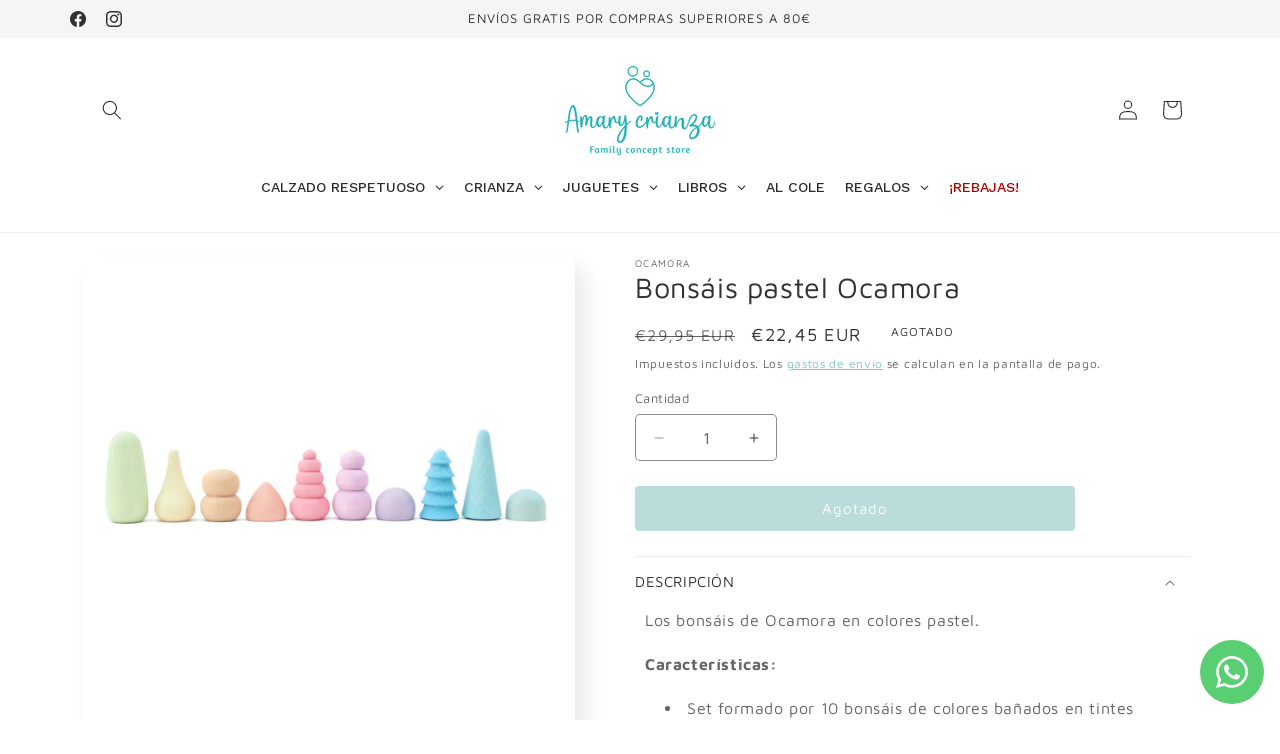

--- FILE ---
content_type: text/html; charset=utf-8
request_url: https://amarycrianza.com/products/bonsais-pastel-ocamora
body_size: 39364
content:
<!doctype html>
<html class="js" lang="es">
  <head>
    <meta charset="utf-8">
    <meta http-equiv="X-UA-Compatible" content="IE=edge">
    <meta name="viewport" content="width=device-width,initial-scale=1">
    <meta name="theme-color" content="">
    <link rel="canonical" href="https://amarycrianza.com/products/bonsais-pastel-ocamora"><link rel="icon" type="image/png" href="//amarycrianza.com/cdn/shop/files/Recurso_2_tormenta.jpg?crop=center&height=32&v=1711209208&width=32"><link rel="preconnect" href="https://fonts.shopifycdn.com" crossorigin><title>
      Bonsáis pastel Ocamora
 &ndash; Amary Crianza</title>

    
      <meta name="description" content="Los bonsáis de Ocamora en colores pastel. Características: Set formado por 10 bonsáis de colores bañados en tintes ecológicos al agua.  Todos los productos Ocamora están elaborados con maderas procedentes de bosques sostenibles con certificación FSC y PEFC.  ">
    

    

<meta property="og:site_name" content="Amary Crianza">
<meta property="og:url" content="https://amarycrianza.com/products/bonsais-pastel-ocamora">
<meta property="og:title" content="Bonsáis pastel Ocamora">
<meta property="og:type" content="product">
<meta property="og:description" content="Los bonsáis de Ocamora en colores pastel. Características: Set formado por 10 bonsáis de colores bañados en tintes ecológicos al agua.  Todos los productos Ocamora están elaborados con maderas procedentes de bosques sostenibles con certificación FSC y PEFC.  "><meta property="og:image" content="http://amarycrianza.com/cdn/shop/products/bonsaipastelocamora.jpg?v=1634054418">
  <meta property="og:image:secure_url" content="https://amarycrianza.com/cdn/shop/products/bonsaipastelocamora.jpg?v=1634054418">
  <meta property="og:image:width" content="1080">
  <meta property="og:image:height" content="1080"><meta property="og:price:amount" content="22,45">
  <meta property="og:price:currency" content="EUR"><meta name="twitter:card" content="summary_large_image">
<meta name="twitter:title" content="Bonsáis pastel Ocamora">
<meta name="twitter:description" content="Los bonsáis de Ocamora en colores pastel. Características: Set formado por 10 bonsáis de colores bañados en tintes ecológicos al agua.  Todos los productos Ocamora están elaborados con maderas procedentes de bosques sostenibles con certificación FSC y PEFC.  ">


    <script src="//amarycrianza.com/cdn/shop/t/14/assets/constants.js?v=132983761750457495441761842803" defer="defer"></script>
    <script src="//amarycrianza.com/cdn/shop/t/14/assets/pubsub.js?v=158357773527763999511761842803" defer="defer"></script>
    <script src="//amarycrianza.com/cdn/shop/t/14/assets/global.js?v=152862011079830610291761842803" defer="defer"></script>
    <script src="//amarycrianza.com/cdn/shop/t/14/assets/details-disclosure.js?v=13653116266235556501761842803" defer="defer"></script>
    <script src="//amarycrianza.com/cdn/shop/t/14/assets/details-modal.js?v=25581673532751508451761842803" defer="defer"></script>
    <script src="//amarycrianza.com/cdn/shop/t/14/assets/search-form.js?v=133129549252120666541761842803" defer="defer"></script><script src="//amarycrianza.com/cdn/shop/t/14/assets/animations.js?v=88693664871331136111761842803" defer="defer"></script><script>window.performance && window.performance.mark && window.performance.mark('shopify.content_for_header.start');</script><meta name="google-site-verification" content="gtZfIYfxQNS7cR2qfXw86wRRM3etuSqltcsWf4SHZT4">
<meta id="shopify-digital-wallet" name="shopify-digital-wallet" content="/55418060978/digital_wallets/dialog">
<link rel="alternate" type="application/json+oembed" href="https://amarycrianza.com/products/bonsais-pastel-ocamora.oembed">
<script async="async" src="/checkouts/internal/preloads.js?locale=es-ES"></script>
<script id="shopify-features" type="application/json">{"accessToken":"28897969073565eaa2cdb32fc3337466","betas":["rich-media-storefront-analytics"],"domain":"amarycrianza.com","predictiveSearch":true,"shopId":55418060978,"locale":"es"}</script>
<script>var Shopify = Shopify || {};
Shopify.shop = "amary-crianza-y-maternidad.myshopify.com";
Shopify.locale = "es";
Shopify.currency = {"active":"EUR","rate":"1.0"};
Shopify.country = "ES";
Shopify.theme = {"name":"Sense - Index Nisa NEW 01\/26","id":189336125783,"schema_name":"Sense","schema_version":"15.2.0","theme_store_id":1356,"role":"main"};
Shopify.theme.handle = "null";
Shopify.theme.style = {"id":null,"handle":null};
Shopify.cdnHost = "amarycrianza.com/cdn";
Shopify.routes = Shopify.routes || {};
Shopify.routes.root = "/";</script>
<script type="module">!function(o){(o.Shopify=o.Shopify||{}).modules=!0}(window);</script>
<script>!function(o){function n(){var o=[];function n(){o.push(Array.prototype.slice.apply(arguments))}return n.q=o,n}var t=o.Shopify=o.Shopify||{};t.loadFeatures=n(),t.autoloadFeatures=n()}(window);</script>
<script id="shop-js-analytics" type="application/json">{"pageType":"product"}</script>
<script defer="defer" async type="module" src="//amarycrianza.com/cdn/shopifycloud/shop-js/modules/v2/client.init-shop-cart-sync_BFpxDrjM.es.esm.js"></script>
<script defer="defer" async type="module" src="//amarycrianza.com/cdn/shopifycloud/shop-js/modules/v2/chunk.common_CnP21gUX.esm.js"></script>
<script defer="defer" async type="module" src="//amarycrianza.com/cdn/shopifycloud/shop-js/modules/v2/chunk.modal_D61HrJrg.esm.js"></script>
<script type="module">
  await import("//amarycrianza.com/cdn/shopifycloud/shop-js/modules/v2/client.init-shop-cart-sync_BFpxDrjM.es.esm.js");
await import("//amarycrianza.com/cdn/shopifycloud/shop-js/modules/v2/chunk.common_CnP21gUX.esm.js");
await import("//amarycrianza.com/cdn/shopifycloud/shop-js/modules/v2/chunk.modal_D61HrJrg.esm.js");

  window.Shopify.SignInWithShop?.initShopCartSync?.({"fedCMEnabled":true,"windoidEnabled":true});

</script>
<script>(function() {
  var isLoaded = false;
  function asyncLoad() {
    if (isLoaded) return;
    isLoaded = true;
    var urls = ["https:\/\/chimpstatic.com\/mcjs-connected\/js\/users\/8540ef82b44552f45af2541fd\/f6bcbd17305d282ac0d70a748.js?shop=amary-crianza-y-maternidad.myshopify.com","https:\/\/static.klaviyo.com\/onsite\/js\/T99LQN\/klaviyo.js?company_id=T99LQN\u0026shop=amary-crianza-y-maternidad.myshopify.com"];
    for (var i = 0; i < urls.length; i++) {
      var s = document.createElement('script');
      s.type = 'text/javascript';
      s.async = true;
      s.src = urls[i];
      var x = document.getElementsByTagName('script')[0];
      x.parentNode.insertBefore(s, x);
    }
  };
  if(window.attachEvent) {
    window.attachEvent('onload', asyncLoad);
  } else {
    window.addEventListener('load', asyncLoad, false);
  }
})();</script>
<script id="__st">var __st={"a":55418060978,"offset":0,"reqid":"cbd43acb-bc07-4994-ac72-45b6c2ff221f-1770083054","pageurl":"amarycrianza.com\/products\/bonsais-pastel-ocamora","u":"d52b5afc9af8","p":"product","rtyp":"product","rid":7082861101234};</script>
<script>window.ShopifyPaypalV4VisibilityTracking = true;</script>
<script id="captcha-bootstrap">!function(){'use strict';const t='contact',e='account',n='new_comment',o=[[t,t],['blogs',n],['comments',n],[t,'customer']],c=[[e,'customer_login'],[e,'guest_login'],[e,'recover_customer_password'],[e,'create_customer']],r=t=>t.map((([t,e])=>`form[action*='/${t}']:not([data-nocaptcha='true']) input[name='form_type'][value='${e}']`)).join(','),a=t=>()=>t?[...document.querySelectorAll(t)].map((t=>t.form)):[];function s(){const t=[...o],e=r(t);return a(e)}const i='password',u='form_key',d=['recaptcha-v3-token','g-recaptcha-response','h-captcha-response',i],f=()=>{try{return window.sessionStorage}catch{return}},m='__shopify_v',_=t=>t.elements[u];function p(t,e,n=!1){try{const o=window.sessionStorage,c=JSON.parse(o.getItem(e)),{data:r}=function(t){const{data:e,action:n}=t;return t[m]||n?{data:e,action:n}:{data:t,action:n}}(c);for(const[e,n]of Object.entries(r))t.elements[e]&&(t.elements[e].value=n);n&&o.removeItem(e)}catch(o){console.error('form repopulation failed',{error:o})}}const l='form_type',E='cptcha';function T(t){t.dataset[E]=!0}const w=window,h=w.document,L='Shopify',v='ce_forms',y='captcha';let A=!1;((t,e)=>{const n=(g='f06e6c50-85a8-45c8-87d0-21a2b65856fe',I='https://cdn.shopify.com/shopifycloud/storefront-forms-hcaptcha/ce_storefront_forms_captcha_hcaptcha.v1.5.2.iife.js',D={infoText:'Protegido por hCaptcha',privacyText:'Privacidad',termsText:'Términos'},(t,e,n)=>{const o=w[L][v],c=o.bindForm;if(c)return c(t,g,e,D).then(n);var r;o.q.push([[t,g,e,D],n]),r=I,A||(h.body.append(Object.assign(h.createElement('script'),{id:'captcha-provider',async:!0,src:r})),A=!0)});var g,I,D;w[L]=w[L]||{},w[L][v]=w[L][v]||{},w[L][v].q=[],w[L][y]=w[L][y]||{},w[L][y].protect=function(t,e){n(t,void 0,e),T(t)},Object.freeze(w[L][y]),function(t,e,n,w,h,L){const[v,y,A,g]=function(t,e,n){const i=e?o:[],u=t?c:[],d=[...i,...u],f=r(d),m=r(i),_=r(d.filter((([t,e])=>n.includes(e))));return[a(f),a(m),a(_),s()]}(w,h,L),I=t=>{const e=t.target;return e instanceof HTMLFormElement?e:e&&e.form},D=t=>v().includes(t);t.addEventListener('submit',(t=>{const e=I(t);if(!e)return;const n=D(e)&&!e.dataset.hcaptchaBound&&!e.dataset.recaptchaBound,o=_(e),c=g().includes(e)&&(!o||!o.value);(n||c)&&t.preventDefault(),c&&!n&&(function(t){try{if(!f())return;!function(t){const e=f();if(!e)return;const n=_(t);if(!n)return;const o=n.value;o&&e.removeItem(o)}(t);const e=Array.from(Array(32),(()=>Math.random().toString(36)[2])).join('');!function(t,e){_(t)||t.append(Object.assign(document.createElement('input'),{type:'hidden',name:u})),t.elements[u].value=e}(t,e),function(t,e){const n=f();if(!n)return;const o=[...t.querySelectorAll(`input[type='${i}']`)].map((({name:t})=>t)),c=[...d,...o],r={};for(const[a,s]of new FormData(t).entries())c.includes(a)||(r[a]=s);n.setItem(e,JSON.stringify({[m]:1,action:t.action,data:r}))}(t,e)}catch(e){console.error('failed to persist form',e)}}(e),e.submit())}));const S=(t,e)=>{t&&!t.dataset[E]&&(n(t,e.some((e=>e===t))),T(t))};for(const o of['focusin','change'])t.addEventListener(o,(t=>{const e=I(t);D(e)&&S(e,y())}));const B=e.get('form_key'),M=e.get(l),P=B&&M;t.addEventListener('DOMContentLoaded',(()=>{const t=y();if(P)for(const e of t)e.elements[l].value===M&&p(e,B);[...new Set([...A(),...v().filter((t=>'true'===t.dataset.shopifyCaptcha))])].forEach((e=>S(e,t)))}))}(h,new URLSearchParams(w.location.search),n,t,e,['guest_login'])})(!0,!0)}();</script>
<script integrity="sha256-4kQ18oKyAcykRKYeNunJcIwy7WH5gtpwJnB7kiuLZ1E=" data-source-attribution="shopify.loadfeatures" defer="defer" src="//amarycrianza.com/cdn/shopifycloud/storefront/assets/storefront/load_feature-a0a9edcb.js" crossorigin="anonymous"></script>
<script data-source-attribution="shopify.dynamic_checkout.dynamic.init">var Shopify=Shopify||{};Shopify.PaymentButton=Shopify.PaymentButton||{isStorefrontPortableWallets:!0,init:function(){window.Shopify.PaymentButton.init=function(){};var t=document.createElement("script");t.src="https://amarycrianza.com/cdn/shopifycloud/portable-wallets/latest/portable-wallets.es.js",t.type="module",document.head.appendChild(t)}};
</script>
<script data-source-attribution="shopify.dynamic_checkout.buyer_consent">
  function portableWalletsHideBuyerConsent(e){var t=document.getElementById("shopify-buyer-consent"),n=document.getElementById("shopify-subscription-policy-button");t&&n&&(t.classList.add("hidden"),t.setAttribute("aria-hidden","true"),n.removeEventListener("click",e))}function portableWalletsShowBuyerConsent(e){var t=document.getElementById("shopify-buyer-consent"),n=document.getElementById("shopify-subscription-policy-button");t&&n&&(t.classList.remove("hidden"),t.removeAttribute("aria-hidden"),n.addEventListener("click",e))}window.Shopify?.PaymentButton&&(window.Shopify.PaymentButton.hideBuyerConsent=portableWalletsHideBuyerConsent,window.Shopify.PaymentButton.showBuyerConsent=portableWalletsShowBuyerConsent);
</script>
<script data-source-attribution="shopify.dynamic_checkout.cart.bootstrap">document.addEventListener("DOMContentLoaded",(function(){function t(){return document.querySelector("shopify-accelerated-checkout-cart, shopify-accelerated-checkout")}if(t())Shopify.PaymentButton.init();else{new MutationObserver((function(e,n){t()&&(Shopify.PaymentButton.init(),n.disconnect())})).observe(document.body,{childList:!0,subtree:!0})}}));
</script>
<script id='scb4127' type='text/javascript' async='' src='https://amarycrianza.com/cdn/shopifycloud/privacy-banner/storefront-banner.js'></script><script id="sections-script" data-sections="header" defer="defer" src="//amarycrianza.com/cdn/shop/t/14/compiled_assets/scripts.js?v=7876"></script>
<script>window.performance && window.performance.mark && window.performance.mark('shopify.content_for_header.end');</script>


    <style data-shopify>
      @font-face {
  font-family: "Maven Pro";
  font-weight: 400;
  font-style: normal;
  font-display: swap;
  src: url("//amarycrianza.com/cdn/fonts/maven_pro/mavenpro_n4.c68ed1d8b5c0af622b14d3bb80bf3ead8907ac11.woff2") format("woff2"),
       url("//amarycrianza.com/cdn/fonts/maven_pro/mavenpro_n4.522bf9c765ae9601c2a4846d60057ced1efdcde2.woff") format("woff");
}

      @font-face {
  font-family: "Maven Pro";
  font-weight: 700;
  font-style: normal;
  font-display: swap;
  src: url("//amarycrianza.com/cdn/fonts/maven_pro/mavenpro_n7.1cf8ef6e1971df8c9c821bcb73da0b10e0c49a8b.woff2") format("woff2"),
       url("//amarycrianza.com/cdn/fonts/maven_pro/mavenpro_n7.1ecc5b9854a5f30ff1b42559ffcca41d24759633.woff") format("woff");
}

      
      
      @font-face {
  font-family: "Maven Pro";
  font-weight: 400;
  font-style: normal;
  font-display: swap;
  src: url("//amarycrianza.com/cdn/fonts/maven_pro/mavenpro_n4.c68ed1d8b5c0af622b14d3bb80bf3ead8907ac11.woff2") format("woff2"),
       url("//amarycrianza.com/cdn/fonts/maven_pro/mavenpro_n4.522bf9c765ae9601c2a4846d60057ced1efdcde2.woff") format("woff");
}


      
        :root,
        .color-background-1 {
          --color-background: 255,255,255;
        
          --gradient-background: #ffffff;
        

        

        --color-foreground: 49,49,49;
        --color-background-contrast: 191,191,191;
        --color-shadow: 46,42,57;
        --color-button: 116,185,183;
        --color-button-text: 253,251,247;
        --color-secondary-button: 255,255,255;
        --color-secondary-button-text: 116,185,183;
        --color-link: 116,185,183;
        --color-badge-foreground: 49,49,49;
        --color-badge-background: 255,255,255;
        --color-badge-border: 49,49,49;
        --payment-terms-background-color: rgb(255 255 255);
      }
      
        
        .color-background-2 {
          --color-background: 116,185,183;
        
          --gradient-background: #74b9b7;
        

        

        --color-foreground: 255,255,255;
        --color-background-contrast: 58,115,114;
        --color-shadow: 245,245,245;
        --color-button: 255,255,255;
        --color-button-text: 49,49,49;
        --color-secondary-button: 116,185,183;
        --color-secondary-button-text: 255,255,255;
        --color-link: 255,255,255;
        --color-badge-foreground: 255,255,255;
        --color-badge-background: 116,185,183;
        --color-badge-border: 255,255,255;
        --payment-terms-background-color: rgb(116 185 183);
      }
      
        
        .color-inverse {
          --color-background: 247,245,244;
        
          --gradient-background: #f7f5f4;
        

        

        --color-foreground: 49,49,49;
        --color-background-contrast: 193,178,170;
        --color-shadow: 46,42,57;
        --color-button: 193,209,191;
        --color-button-text: 46,42,57;
        --color-secondary-button: 247,245,244;
        --color-secondary-button-text: 116,185,183;
        --color-link: 116,185,183;
        --color-badge-foreground: 49,49,49;
        --color-badge-background: 247,245,244;
        --color-badge-border: 49,49,49;
        --payment-terms-background-color: rgb(247 245 244);
      }
      
        
        .color-accent-1 {
          --color-background: 249,240,230;
        
          --gradient-background: #f9f0e6;
        

        

        --color-foreground: 46,42,57;
        --color-background-contrast: 224,178,127;
        --color-shadow: 255,255,255;
        --color-button: 235,128,125;
        --color-button-text: 255,255,255;
        --color-secondary-button: 249,240,230;
        --color-secondary-button-text: 235,128,125;
        --color-link: 235,128,125;
        --color-badge-foreground: 46,42,57;
        --color-badge-background: 249,240,230;
        --color-badge-border: 46,42,57;
        --payment-terms-background-color: rgb(249 240 230);
      }
      
        
        .color-accent-2 {
          --color-background: 94,54,83;
        
          --gradient-background: linear-gradient(320deg, rgba(134, 16, 106, 1), rgba(94, 54, 83, 1) 100%);
        

        

        --color-foreground: 253,251,247;
        --color-background-contrast: 13,7,11;
        --color-shadow: 46,42,57;
        --color-button: 253,251,247;
        --color-button-text: 94,54,83;
        --color-secondary-button: 94,54,83;
        --color-secondary-button-text: 253,251,247;
        --color-link: 253,251,247;
        --color-badge-foreground: 253,251,247;
        --color-badge-background: 94,54,83;
        --color-badge-border: 253,251,247;
        --payment-terms-background-color: rgb(94 54 83);
      }
      
        
        .color-scheme-16d955b0-70df-43d9-a259-fe618eecbc76 {
          --color-background: 246,207,205;
        
          --gradient-background: linear-gradient(180deg, rgba(246, 207, 205, 1) 3%, rgba(241, 235, 226, 1) 100%);
        

        

        --color-foreground: 46,42,57;
        --color-background-contrast: 227,103,97;
        --color-shadow: 46,42,57;
        --color-button: 235,128,125;
        --color-button-text: 253,251,247;
        --color-secondary-button: 246,207,205;
        --color-secondary-button-text: 46,42,57;
        --color-link: 46,42,57;
        --color-badge-foreground: 46,42,57;
        --color-badge-background: 246,207,205;
        --color-badge-border: 46,42,57;
        --payment-terms-background-color: rgb(246 207 205);
      }
      
        
        .color-scheme-62b04fb3-65ec-4e3f-ad07-8f3d90c1ea1f {
          --color-background: 190,209,191;
        
          --gradient-background: #bed1bf;
        

        

        --color-foreground: 46,42,57;
        --color-background-contrast: 115,156,117;
        --color-shadow: 46,42,57;
        --color-button: 235,128,125;
        --color-button-text: 253,251,247;
        --color-secondary-button: 190,209,191;
        --color-secondary-button-text: 235,128,125;
        --color-link: 235,128,125;
        --color-badge-foreground: 46,42,57;
        --color-badge-background: 190,209,191;
        --color-badge-border: 46,42,57;
        --payment-terms-background-color: rgb(190 209 191);
      }
      
        
        .color-scheme-e19c3750-e481-4137-b44e-b1a558a5c158 {
          --color-background: 255,255,255;
        
          --gradient-background: #ffffff;
        

        

        --color-foreground: 49,49,49;
        --color-background-contrast: 191,191,191;
        --color-shadow: 46,42,57;
        --color-button: 190,209,191;
        --color-button-text: 49,49,49;
        --color-secondary-button: 255,255,255;
        --color-secondary-button-text: 190,209,191;
        --color-link: 190,209,191;
        --color-badge-foreground: 49,49,49;
        --color-badge-background: 255,255,255;
        --color-badge-border: 49,49,49;
        --payment-terms-background-color: rgb(255 255 255);
      }
      
        
        .color-scheme-cdc104d0-804f-4520-873d-d53d71d342b6 {
          --color-background: 255,255,255;
        
          --gradient-background: #ffffff;
        

        

        --color-foreground: 49,49,49;
        --color-background-contrast: 191,191,191;
        --color-shadow: 46,42,57;
        --color-button: 237,105,60;
        --color-button-text: 255,255,255;
        --color-secondary-button: 255,255,255;
        --color-secondary-button-text: 237,105,60;
        --color-link: 237,105,60;
        --color-badge-foreground: 49,49,49;
        --color-badge-background: 255,255,255;
        --color-badge-border: 49,49,49;
        --payment-terms-background-color: rgb(255 255 255);
      }
      
        
        .color-scheme-9fbfb8bc-0471-4df3-91ca-6bd12aca176f {
          --color-background: 255,255,255;
        
          --gradient-background: #ffffff;
        

        

        --color-foreground: 235,128,125;
        --color-background-contrast: 191,191,191;
        --color-shadow: 0,0,0;
        --color-button: 249,240,230;
        --color-button-text: 49,49,49;
        --color-secondary-button: 255,255,255;
        --color-secondary-button-text: 235,128,125;
        --color-link: 235,128,125;
        --color-badge-foreground: 235,128,125;
        --color-badge-background: 255,255,255;
        --color-badge-border: 235,128,125;
        --payment-terms-background-color: rgb(255 255 255);
      }
      
        
        .color-scheme-7d5188e0-45c4-441c-895d-74329f726290 {
          --color-background: 255,255,255;
        
          --gradient-background: #ffffff;
        

        

        --color-foreground: 49,49,49;
        --color-background-contrast: 191,191,191;
        --color-shadow: 46,42,57;
        --color-button: 46,42,57;
        --color-button-text: 253,251,247;
        --color-secondary-button: 255,255,255;
        --color-secondary-button-text: 46,42,57;
        --color-link: 46,42,57;
        --color-badge-foreground: 49,49,49;
        --color-badge-background: 255,255,255;
        --color-badge-border: 49,49,49;
        --payment-terms-background-color: rgb(255 255 255);
      }
      
        
        .color-scheme-f23f303a-f40e-47f6-b982-3a7e9fef8460 {
          --color-background: 49,49,49;
        
          --gradient-background: #313131;
        

        

        --color-foreground: 255,255,255;
        --color-background-contrast: 62,62,62;
        --color-shadow: 46,42,57;
        --color-button: 255,255,255;
        --color-button-text: 49,49,49;
        --color-secondary-button: 49,49,49;
        --color-secondary-button-text: 255,255,255;
        --color-link: 255,255,255;
        --color-badge-foreground: 255,255,255;
        --color-badge-background: 49,49,49;
        --color-badge-border: 255,255,255;
        --payment-terms-background-color: rgb(49 49 49);
      }
      

      body, .color-background-1, .color-background-2, .color-inverse, .color-accent-1, .color-accent-2, .color-scheme-16d955b0-70df-43d9-a259-fe618eecbc76, .color-scheme-62b04fb3-65ec-4e3f-ad07-8f3d90c1ea1f, .color-scheme-e19c3750-e481-4137-b44e-b1a558a5c158, .color-scheme-cdc104d0-804f-4520-873d-d53d71d342b6, .color-scheme-9fbfb8bc-0471-4df3-91ca-6bd12aca176f, .color-scheme-7d5188e0-45c4-441c-895d-74329f726290, .color-scheme-f23f303a-f40e-47f6-b982-3a7e9fef8460 {
        color: rgba(var(--color-foreground), 0.75);
        background-color: rgb(var(--color-background));
      }

      :root {
        --font-body-family: "Maven Pro", sans-serif;
        --font-body-style: normal;
        --font-body-weight: 400;
        --font-body-weight-bold: 700;

        --font-heading-family: "Maven Pro", sans-serif;
        --font-heading-style: normal;
        --font-heading-weight: 400;

        --font-body-scale: 1.0;
        --font-heading-scale: 1.0;

        --media-padding: px;
        --media-border-opacity: 0.1;
        --media-border-width: 0px;
        --media-radius: 8px;
        --media-shadow-opacity: 0.1;
        --media-shadow-horizontal-offset: 10px;
        --media-shadow-vertical-offset: 12px;
        --media-shadow-blur-radius: 20px;
        --media-shadow-visible: 1;

        --page-width: 120rem;
        --page-width-margin: 0rem;

        --product-card-image-padding: 0.0rem;
        --product-card-corner-radius: 1.0rem;
        --product-card-text-alignment: left;
        --product-card-border-width: 0.0rem;
        --product-card-border-opacity: 0.1;
        --product-card-shadow-opacity: 0.05;
        --product-card-shadow-visible: 1;
        --product-card-shadow-horizontal-offset: 0.2rem;
        --product-card-shadow-vertical-offset: 0.2rem;
        --product-card-shadow-blur-radius: 1.5rem;

        --collection-card-image-padding: 0.0rem;
        --collection-card-corner-radius: 0.8rem;
        --collection-card-text-alignment: center;
        --collection-card-border-width: 0.0rem;
        --collection-card-border-opacity: 0.1;
        --collection-card-shadow-opacity: 0.05;
        --collection-card-shadow-visible: 1;
        --collection-card-shadow-horizontal-offset: 1.0rem;
        --collection-card-shadow-vertical-offset: 1.0rem;
        --collection-card-shadow-blur-radius: 3.5rem;

        --blog-card-image-padding: 0.0rem;
        --blog-card-corner-radius: 1.2rem;
        --blog-card-text-alignment: center;
        --blog-card-border-width: 0.0rem;
        --blog-card-border-opacity: 0.1;
        --blog-card-shadow-opacity: 0.05;
        --blog-card-shadow-visible: 1;
        --blog-card-shadow-horizontal-offset: 1.0rem;
        --blog-card-shadow-vertical-offset: 1.0rem;
        --blog-card-shadow-blur-radius: 3.5rem;

        --badge-corner-radius: 2.0rem;

        --popup-border-width: 1px;
        --popup-border-opacity: 0.1;
        --popup-corner-radius: 12px;
        --popup-shadow-opacity: 0.1;
        --popup-shadow-horizontal-offset: 10px;
        --popup-shadow-vertical-offset: 12px;
        --popup-shadow-blur-radius: 20px;

        --drawer-border-width: 1px;
        --drawer-border-opacity: 0.1;
        --drawer-shadow-opacity: 0.0;
        --drawer-shadow-horizontal-offset: 0px;
        --drawer-shadow-vertical-offset: 4px;
        --drawer-shadow-blur-radius: 5px;

        --spacing-sections-desktop: 0px;
        --spacing-sections-mobile: 0px;

        --grid-desktop-vertical-spacing: 24px;
        --grid-desktop-horizontal-spacing: 12px;
        --grid-mobile-vertical-spacing: 12px;
        --grid-mobile-horizontal-spacing: 6px;

        --text-boxes-border-opacity: 0.1;
        --text-boxes-border-width: 0px;
        --text-boxes-radius: 10px;
        --text-boxes-shadow-opacity: 0.0;
        --text-boxes-shadow-visible: 0;
        --text-boxes-shadow-horizontal-offset: 10px;
        --text-boxes-shadow-vertical-offset: 10px;
        --text-boxes-shadow-blur-radius: 20px;

        --buttons-radius: 4px;
        --buttons-radius-outset: 4px;
        --buttons-border-width: 0px;
        --buttons-border-opacity: 0.55;
        --buttons-shadow-opacity: 0.0;
        --buttons-shadow-visible: 0;
        --buttons-shadow-horizontal-offset: 0px;
        --buttons-shadow-vertical-offset: 4px;
        --buttons-shadow-blur-radius: 5px;
        --buttons-border-offset: 0.3px;

        --inputs-radius: 4px;
        --inputs-border-width: 1px;
        --inputs-border-opacity: 0.55;
        --inputs-shadow-opacity: 0.0;
        --inputs-shadow-horizontal-offset: 0px;
        --inputs-margin-offset: 0px;
        --inputs-shadow-vertical-offset: 4px;
        --inputs-shadow-blur-radius: 5px;
        --inputs-radius-outset: 5px;

        --variant-pills-radius: 10px;
        --variant-pills-border-width: 1px;
        --variant-pills-border-opacity: 0.2;
        --variant-pills-shadow-opacity: 0.0;
        --variant-pills-shadow-horizontal-offset: 0px;
        --variant-pills-shadow-vertical-offset: 4px;
        --variant-pills-shadow-blur-radius: 5px;
      }

      *,
      *::before,
      *::after {
        box-sizing: inherit;
      }

      html {
        box-sizing: border-box;
        font-size: calc(var(--font-body-scale) * 62.5%);
        height: 100%;
      }

      body {
        display: grid;
        grid-template-rows: auto auto 1fr auto;
        grid-template-columns: 100%;
        min-height: 100%;
        margin: 0;
        font-size: 1.5rem;
        letter-spacing: 0.06rem;
        line-height: calc(1 + 0.8 / var(--font-body-scale));
        font-family: var(--font-body-family);
        font-style: var(--font-body-style);
        font-weight: var(--font-body-weight);
      }

      @media screen and (min-width: 750px) {
        body {
          font-size: 1.6rem;
        }
      }
    </style>

    <link href="//amarycrianza.com/cdn/shop/t/14/assets/base.css?v=29669521629309737431761842803" rel="stylesheet" type="text/css" media="all" />
    <link rel="stylesheet" href="//amarycrianza.com/cdn/shop/t/14/assets/component-cart-items.css?v=123238115697927560811761842803" media="print" onload="this.media='all'">
      <link rel="preload" as="font" href="//amarycrianza.com/cdn/fonts/maven_pro/mavenpro_n4.c68ed1d8b5c0af622b14d3bb80bf3ead8907ac11.woff2" type="font/woff2" crossorigin>
      

      <link rel="preload" as="font" href="//amarycrianza.com/cdn/fonts/maven_pro/mavenpro_n4.c68ed1d8b5c0af622b14d3bb80bf3ead8907ac11.woff2" type="font/woff2" crossorigin>
      
<link
        rel="stylesheet"
        href="//amarycrianza.com/cdn/shop/t/14/assets/component-predictive-search.css?v=118923337488134913561761842803"
        media="print"
        onload="this.media='all'"
      ><script>
      if (Shopify.designMode) {
        document.documentElement.classList.add('shopify-design-mode');
      }
    </script>
  <!-- BEGIN app block: shopify://apps/rt-terms-and-conditions-box/blocks/app-embed/17661ca5-aeea-41b9-8091-d8f7233e8b22 --><script type='text/javascript'>
  window.roarJs = window.roarJs || {};
      roarJs.LegalConfig = {
          metafields: {
          shop: "amary-crianza-y-maternidad.myshopify.com",
          settings: {"enabled":"1","param":{"message":"He leído y acepto las {link} y la {link-1751142895691}","error_message":"Por favor acepta los términos y condiciones para continuar con la compra.","error_display":"dialog","greeting":{"enabled":"0","message":"Please agree to the T\u0026C before purchasing!","delay":"1"},"link_order":["link","link-1751142895691"],"links":{"link":{"label":"condiciones generales de contratación","target":"popup","url":"#","policy":"terms-of-service"},"link-1751142895691":{"label":"política de privacidad","target":"popup","url":"https:\/\/amary-crianza-y-maternidad.myshopify.com\/policies\/terms-of-service","policy":"privacy-policy"}},"force_enabled":"0","optional":"0","optional_message_enabled":"0","optional_message_value":"Thank you! The page will be moved to the checkout page.","optional_checkbox_hidden":"0","time_enabled":"1","time_label":"El cliente aceptó los términos y condiciones al comprar.","checkbox":"1"},"popup":{"title":"Terms and Conditions","width":"600","button":"Process to Checkout","icon_color":"#197bbd"},"style":{"checkbox":{"size":"20","color":"#0075ff"},"message":{"font":"inherit","size":"14","customized":{"enabled":"1","color":"#212b36","accent":"#74b9b7","error":"#de3618"},"align":"right","padding":{"top":"0","right":"0","bottom":"0","left":"0"}}},"only1":"true","installer":[]},
          moneyFormat: "€{{amount_with_comma_separator}}"
      }
  }
</script>
<script src='https://cdn.shopify.com/extensions/019a2c75-764c-7925-b253-e24466484d41/legal-7/assets/legal.js' defer></script>


<!-- END app block --><!-- BEGIN app block: shopify://apps/whatsapp-button/blocks/app-embed-block/96d80a63-e860-4262-a001-8b82ac4d00e6 --><script>
    (function() {
        function asyncLoad() {
            var url = 'https://whatsapp-button.eazeapps.io/api/buttonInstallation/scriptTag?shopId=10688&v=1758648210';
            var s = document.createElement('script');
            s.type = 'text/javascript';
            s.async = true;
            s.src = url;
            var x = document.getElementsByTagName('script')[0];
            x.parentNode.insertBefore(s, x);
        };
        if(window.attachEvent) {
            window.attachEvent('onload', asyncLoad);
        } else {
            window.addEventListener('load', asyncLoad, false);
        }
    })();
</script>

<!-- END app block --><!-- BEGIN app block: shopify://apps/rt-disable-right-click/blocks/app-embed/1a6da957-7246-46b1-9660-2fac7e573a37 --><script>
  window.roarJs = window.roarJs || {};
  roarJs.ProtectorConfig = {
    metafields: {
      shop: "amary-crianza-y-maternidad.myshopify.com",
      settings: {"enabled":"1","param":{"image":"1","text":"1","keyboard":"1","alert":"0","alert_duration":"3","print":"0","legal":"0"},"texts":{"alert":"Content is protected !!","print":"You are not allowed to print preview this page, Thank you.","legal_header":"** LEGAL NOTICE **","legal_footer":"Please exit this area immediately.","legal_body":"All site content, including files, images, video, and written content is the property of Amary Crianza.\r\n\r\nAny attempts to mimic said content, or use it as your own without the direct consent of Amary Crianza may result in LEGAL ACTION against YOU."},"mobile":{"image":"1","text":"1"},"only1":"true"},
      moneyFormat: "€{{amount_with_comma_separator}}"
    }
  }
</script>

<script src='https://cdn.shopify.com/extensions/019b3f8c-4deb-7edd-a77f-1462a1c4ebfc/protector-2/assets/protector.js' defer></script>


<!-- END app block --><!-- BEGIN app block: shopify://apps/globo-mega-menu/blocks/app-embed/7a00835e-fe40-45a5-a615-2eb4ab697b58 -->
<link href="//cdn.shopify.com/extensions/019c08e6-4e57-7c02-a6cb-a27823536122/menufrontend-308/assets/main-navigation-styles.min.css" rel="stylesheet" type="text/css" media="all" />
<link href="//cdn.shopify.com/extensions/019c08e6-4e57-7c02-a6cb-a27823536122/menufrontend-308/assets/theme-styles.min.css" rel="stylesheet" type="text/css" media="all" />
<script type="text/javascript" hs-ignore data-cookieconsent="ignore" data-ccm-injected>
document.getElementsByTagName('html')[0].classList.add('globo-menu-loading');
window.GloboMenuConfig = window.GloboMenuConfig || {}
window.GloboMenuConfig.curLocale = "es";
window.GloboMenuConfig.shop = "amary-crianza-y-maternidad.myshopify.com";
window.GloboMenuConfig.GloboMenuLocale = "es";
window.GloboMenuConfig.locale = "es";
window.menuRootUrl = "";
window.GloboMenuCustomer = false;
window.GloboMenuAssetsUrl = 'https://cdn.shopify.com/extensions/019c08e6-4e57-7c02-a6cb-a27823536122/menufrontend-308/assets/';
window.GloboMenuFilesUrl = '//amarycrianza.com/cdn/shop/files/';
window.GloboMenuLinklists = {"main-menu": [{'url' :"\/", 'title': "Inicio"},{'url' :"\/collections\/all", 'title': "Catálogo"},{'url' :"\/collections\/decoracion", 'title': "Decoración"},{'url' :"\/collections\/portabebes", 'title': "Portabebés"}],"footer": [{'url' :"\/policies\/shipping-policy", 'title': "ENVÍOS"},{'url' :"\/pages\/preventa", 'title': "PREVENTA"},{'url' :"\/pages\/reservas-de-navidad", 'title': "RESERVAS DE NAVIDAD"},{'url' :"\/policies\/refund-policy", 'title': "CAMBIOS Y DEVOLUCIONES"},{'url' :"\/pages\/politica-de-tarjetas-regalo", 'title': "POLÍTICA DE TARJETAS REGALO"},{'url' :"\/pages\/politica-de-sorteos", 'title': "POLÍTICA DE SORTEOS"}],"gift-wrapping": [{'url' :"\/products\/gift-wrapping", 'title': "¿Envolver para regalo?"}],"customer-account-main-menu": [{'url' :"\/", 'title': "Tienda"},{'url' :"https:\/\/account.amarycrianza.com\/orders?locale=es\u0026region_country=ES", 'title': "Orders"}],"men-inferior-2": [{'url' :"\/pages\/terminos-de-servicio", 'title': "TÉRMINOS DEL SERVICIO"},{'url' :"\/policies\/legal-notice", 'title': "AVISO LEGAL"},{'url' :"\/policies\/privacy-policy", 'title': "POLÍTICA DE PRIVACIDAD"},{'url' :"\/pages\/politica-de-cookies", 'title': "POLÍTICA DE COOKIES"}]}
window.GloboMenuConfig.is_app_embedded = true;
window.showAdsInConsole = true;
</script>
<link href="//cdn.shopify.com/extensions/019c08e6-4e57-7c02-a6cb-a27823536122/menufrontend-308/assets/font-awesome.min.css" rel="stylesheet" type="text/css" media="all" />


<link href="//cdn.shopify.com/extensions/019c08e6-4e57-7c02-a6cb-a27823536122/menufrontend-308/assets/remixicon.min.css" rel="stylesheet" type="text/css" media="all" />

<script hs-ignore data-cookieconsent="ignore" data-ccm-injected type="text/javascript">
  window.GloboMenus = window.GloboMenus || [];
  var menuKey = 53895;
  window.GloboMenus[menuKey] = window.GloboMenus[menuKey] || {};
  window.GloboMenus[menuKey].id = menuKey;window.GloboMenus[menuKey].replacement = {"type":"auto","main_menu":"main-menu","mobile_menu":"main-menu"};window.GloboMenus[menuKey].type = "main";
  window.GloboMenus[menuKey].schedule = {"enable":false,"from":"0","to":"0"};
  window.GloboMenus[menuKey].settings ={"font":{"tab_fontsize":"14","menu_fontsize":"14","tab_fontfamily":"Work Sans","tab_fontweight":"500","menu_fontfamily":"Work Sans","menu_fontweight":"500","tab_fontfamily_2":"Lato","menu_fontfamily_2":"Lato","submenu_text_fontsize":"13","tab_fontfamily_custom":false,"menu_fontfamily_custom":false,"submenu_text_fontfamily":"Work Sans","submenu_text_fontweight":"400","submenu_heading_fontsize":"14","submenu_text_fontfamily_2":"Arimo","submenu_heading_fontfamily":"Work Sans","submenu_heading_fontweight":"600","submenu_description_fontsize":"12","submenu_heading_fontfamily_2":"Bitter","submenu_description_fontfamily":"Work Sans","submenu_description_fontweight":"400","submenu_text_fontfamily_custom":false,"submenu_description_fontfamily_2":"Indie Flower","submenu_heading_fontfamily_custom":false,"submenu_description_fontfamily_custom":false},"color":{"menu_text":"rgba(45, 45, 45, 1)","menu_border":"rgba(255, 255, 255, 1)","submenu_text":"#313131","atc_text_color":"#FFFFFF","submenu_border":"#d1d1d1","menu_background":"rgba(255, 255, 255, 1)","menu_text_hover":"rgba(108, 201, 190, 1)","sale_text_color":"#ffffff","submenu_heading":"rgba(108, 201, 190, 1)","tab_heading_color":"#202020","soldout_text_color":"#757575","submenu_background":"#ffffff","submenu_text_hover":"#000000","submenu_description":"#969696","atc_background_color":"#1F1F1F","atc_text_color_hover":"#FFFFFF","tab_background_hover":"#d9d9d9","menu_background_hover":"rgba(255, 255, 255, 1)","sale_background_color":"#ec523e","soldout_background_color":"#d5d5d5","tab_heading_active_color":"#000000","submenu_description_hover":"rgba(108, 201, 190, 1)","atc_background_color_hover":"#000000"},"general":{"align":"center","login":false,"border":false,"logout":false,"search":false,"account":false,"trigger":"hover","register":false,"atcButton":false,"indicators":true,"responsive":"768","transition":"fade","menu_padding":"10","carousel_loop":true,"mobile_border":false,"mobile_trigger":"click_toggle","submenu_border":false,"tab_lineheight":"45","menu_lineheight":"50","lazy_load_enable":false,"transition_delay":"150","transition_speed":"300","carousel_auto_play":true,"dropdown_lineheight":"45","linklist_lineheight":"25","mobile_sticky_header":true,"desktop_sticky_header":true,"mobile_hide_linklist_submenu":false},"language":{"name":"Name","sale":"Oferta","send":"Send","view":"View details","email":"Email","phone":"Phone Number","search":"Search for...","message":"Message","sold_out":"Agotado","add_to_cart":"Add to cart"}};
  window.GloboMenus[menuKey].itemsLength = 12;
</script><script type="template/html" id="globoMenu53895HTML"><ul class="gm-menu gm-menu-53895 gm-has-retractor gm-submenu-align-center gm-menu-trigger-hover gm-transition-fade" data-menu-id="53895" data-transition-speed="300" data-transition-delay="150">
<li data-gmmi="0" data-gmdi="0" class="gm-item gm-level-0 gm-has-submenu gm-submenu-aliexpress gm-submenu-align-full"><a class="gm-target" title="CALZADO RESPETUOSO"><span class="gm-text">CALZADO RESPETUOSO</span><span class="gm-retractor"></span></a><div 
      class="gm-submenu gm-aliexpress" 
      style=""
    ><div style="" class="submenu-background"></div>
      <ul class="gm-grid">
<li class="gm-item gm-grid-item gmcol-full gm-has-submenu">
    <div class="gm-tabs gm-tabs-left"><ul class="gm-tab-links">
<li class="gm-item gm-has-submenu gm-active" data-tab-index="0"><a class="gm-target" title="BABY"><span class="gm-text">BABY</span><span class="gm-retractor"></span></a></li>
<li class="gm-item gm-has-submenu" data-tab-index="1"><a class="gm-target" title="KIDS"><span class="gm-text">KIDS</span><span class="gm-retractor"></span></a></li>
<li class="gm-item gm-has-submenu" data-tab-index="2"><a class="gm-target" title="ADULTOS"><span class="gm-text">ADULTOS</span><span class="gm-retractor"></span></a></li>
<li class="gm-item gm-has-submenu" data-tab-index="3"><a class="gm-target" title="MARCAS"><i class="gm-icon fa fa-bookmark-o"></i><span class="gm-text">MARCAS</span><span class="gm-retractor"></span></a></li></ul>
    <ul class="gm-tab-contents">
<li data-tab-index="0" class="gm-tab-content hc gm-active"><ul class="gm-tab-panel">
<li class="gm-item gm-grid-item gmcol-6 gm-has-submenu"><ul style="--columns:1" class="gm-links">
<li class="gm-item gm-heading"><div class="gm-target" title="Calzado respetuoso para los más peques"><span class="gm-text">Calzado respetuoso para los más peques</span></div>
</li>
<li class="gm-item"><a class="gm-target" title="Antideslizantes" href="/collections/antideslizantes-1"><span class="gm-text">Antideslizantes</span></a>
</li>
<li class="gm-item"><a class="gm-target" title="Attipas" href="/collections/attipas"><span class="gm-text">Attipas</span></a>
</li>
<li class="gm-item"><a class="gm-target" title="Deportivas" href="/collections/deportivas/baby"><span class="gm-text">Deportivas</span></a>
</li>
<li class="gm-item"><a class="gm-target" title="Colegiales" href="/collections/calzado-vuelta-al-cole/baby"><span class="gm-text">Colegiales</span></a>
</li>
<li class="gm-item"><a class="gm-target" title="Merceditas" href="/collections/merceditas/baby"><span class="gm-text">Merceditas</span></a>
</li>
<li class="gm-item"><a class="gm-target" title="Sandalias" href="/collections/sandalias/baby"><span class="gm-text">Sandalias</span></a>
</li>
<li class="gm-item"><a class="gm-target" title="Cangrejeras" href="/collections/cangrejeras/baby"><span class="gm-text">Cangrejeras</span></a>
</li>
<li class="gm-item"><a class="gm-target" title="Calcetines" href="/collections/calcetines/baby"><span class="gm-text">Calcetines</span></a>
</li>
<li class="gm-item gm-hidden-desktop gm-hidden-mobile"><a class="gm-target" title="REBAJAS!" href="/collections/outlet/baby"><i class="gm-icon ri-discount-percent-line"></i><span class="gm-text">REBAJAS!</span></a>
</li>
<li class="gm-item"><a class="gm-target" title="VER TODO" href="/collections/calzado-baby"><i class="gm-icon fa fa-angle-double-right"></i><span class="gm-text">VER TODO</span></a>
</li></ul>
</li>
<li class="gm-item gm-grid-item gmcol-3"><div class="gm-single-product">
          <a href="/products/attipas-baby-crab-blue" class="gm-target"><div class="gm-product-img"><img
            
            data-sizes="auto"
            src="//amarycrianza.com/cdn/shop/files/attipas-crab-blue-1_large.png?v=1746986360"
            width="1080"
            height="1080"
            data-widths="[40, 100, 140, 180, 250, 260, 275, 305, 440, 610, 720, 930, 1080, 1200, 1640, 2048]"
            class=" gm-product-img"
            alt="Attipas Baby Crab Blue"
            title=""
          /></div>
            <div class="gm-product-vendor">Attipas</div>
            <div class="gm-product-name">Attipas Baby Crab Blue</div>
            <div class="gm-product">
              <div class="gm-product-price">
                <span class="gm-price">€24,50</span></div></div>
          </a>
        </div>
</li>
<li class="gm-item gm-grid-item gmcol-3">
    <div class="gm-collections gm-grid"><div class="gm-collection gm-collection-top gmcol-12">
              <a class="gm-target" href=/collections/alfombras-sensoriales>
                <div class="gm-collection-img"><img
                
                data-sizes="auto"
                src="//amarycrianza.com/cdn/shop/collections/Alfombra_Sensorial_large.webp?v=1726680616"
                width="800"
                height="800"
                alt="Alfombras sensoriales"
                data-widths="[40, 100, 140, 180, 250, 260, 275, 305, 440, 610, 720, 930, 1080, 1200, 1640, 2048]"
                title="Alfombras sensoriales"
                class="gm-product-img"
              ></div>
                <div class="gm-target">
                  <span class="gm-text">Alfombras sensoriales</span>
                </div>
              </a>
            </div></div>
  </li></ul>
</li>
<li data-tab-index="1" class="gm-tab-content hc"><ul class="gm-tab-panel">
<li class="gm-item gm-grid-item gmcol-6 gm-has-submenu"><ul style="--columns:1" class="gm-links">
<li class="gm-item gm-heading"><div class="gm-target" title="Calzado barefoot para niñas y niños"><span class="gm-text">Calzado barefoot para niñas y niños</span></div>
</li>
<li class="gm-item"><a class="gm-target" title="Antideslizantes" href="/collections/antideslizantes-1"><span class="gm-text">Antideslizantes</span></a>
</li>
<li class="gm-item"><a class="gm-target" title="Deportivas" href="/collections/deportivas/kids"><span class="gm-text">Deportivas</span></a>
</li>
<li class="gm-item"><a class="gm-target" title="Colegiales" href="/collections/calzado-vuelta-al-cole/kids"><span class="gm-text">Colegiales</span></a>
</li>
<li class="gm-item"><a class="gm-target" title="Merceditas" href="/collections/merceditas/kids"><span class="gm-text">Merceditas</span></a>
</li>
<li class="gm-item"><a class="gm-target" title="Sandalias" href="/collections/sandalias/kids"><span class="gm-text">Sandalias</span></a>
</li>
<li class="gm-item"><a class="gm-target" title="Cangrejeras" href="/collections/cangrejeras/kids"><span class="gm-text">Cangrejeras</span></a>
</li>
<li class="gm-item"><a class="gm-target" title="Calcetines" href="/collections/calcetines/kids"><span class="gm-text">Calcetines</span></a>
</li>
<li class="gm-item gm-hidden-desktop gm-hidden-mobile"><a class="gm-target" title="OUTLET" href="/collections/outlet/kids"><i class="gm-icon ri-discount-percent-line"></i><span class="gm-text">OUTLET</span></a>
</li>
<li class="gm-item"><a class="gm-target" title="VER TODO" href="/collections/calzado-kids"><i class="gm-icon fa fa-angle-double-right"></i><span class="gm-text">VER TODO</span></a>
</li></ul>
</li>
<li class="gm-item gm-grid-item gmcol-3"><div class="gm-single-product">
          <a href="/products/deportivas-lejan-week-days-blanco" class="gm-target"><div class="gm-product-img"><img
            
            data-sizes="auto"
            src="//amarycrianza.com/cdn/shop/files/Lejan_Blanco_1_large.jpg?v=1754669145"
            width="3348"
            height="3348"
            data-widths="[40, 100, 140, 180, 250, 260, 275, 305, 440, 610, 720, 930, 1080, 1200, 1640, 2048]"
            class=" gm-product-img"
            alt="Deportivas Lejan - Week Days Blanco"
            title=""
          /></div>
            <div class="gm-product-vendor">Lejan</div>
            <div class="gm-product-name">Deportivas Lejan - Week Days Blanco</div>
            <div class="gm-product">
              <div class="gm-product-price">
                <span class="gm-price">€60,00</span></div></div>
          </a>
        </div>
</li>
<li class="gm-item gm-grid-item gmcol-3">
    <div class="gm-collections gm-grid"><div class="gm-collection gm-collection-top gmcol-12">
              <a class="gm-target" href=/collections/alfombras-sensoriales>
                <div class="gm-collection-img"><img
                
                data-sizes="auto"
                src="//amarycrianza.com/cdn/shop/collections/Alfombra_Sensorial_large.webp?v=1726680616"
                width="800"
                height="800"
                alt="Alfombras sensoriales"
                data-widths="[40, 100, 140, 180, 250, 260, 275, 305, 440, 610, 720, 930, 1080, 1200, 1640, 2048]"
                title="Alfombras sensoriales"
                class="gm-product-img"
              ></div>
                <div class="gm-target">
                  <span class="gm-text">Alfombras sensoriales</span>
                </div>
              </a>
            </div></div>
  </li></ul>
</li>
<li data-tab-index="2" class="gm-tab-content hc"><ul class="gm-tab-panel">
<li class="gm-item gm-grid-item gmcol-6 gm-has-submenu"><ul style="--columns:1" class="gm-links">
<li class="gm-item gm-heading"><div class="gm-target" title="Calzado barefoot para adultos"><span class="gm-text">Calzado barefoot para adultos</span></div>
</li>
<li class="gm-item"><a class="gm-target" title="Deportivas" href="/collections/deportivas/adultos"><span class="gm-text">Deportivas</span></a>
</li>
<li class="gm-item"><a class="gm-target" title="Casual" href="/collections/calzado-casual/adultos"><span class="gm-text">Casual</span></a>
</li>
<li class="gm-item"><a class="gm-target" title="Sandalias" href="/collections/sandalias/adultos"><span class="gm-text">Sandalias</span></a>
</li>
<li class="gm-item"><a class="gm-target" title="Calcetines" href="/collections/calcetines/adultos"><span class="gm-text">Calcetines</span></a>
</li>
<li class="gm-item gm-hidden-desktop gm-hidden-mobile"><a class="gm-target" title="OUTLET" href="/collections/outlet/adultos"><i class="gm-icon ri-discount-percent-line"></i><span class="gm-text">OUTLET</span></a>
</li>
<li class="gm-item"><a class="gm-target" title="VER TODO" href="/collections/calzado-adultos"><i class="gm-icon fa fa-angle-double-right"></i><span class="gm-text">VER TODO</span></a>
</li></ul>
</li>
<li class="gm-item gm-grid-item gmcol-3"><div class="gm-single-product">
          <a href="/products/deportivas-adulto-hi-tec-abbys-khaki" class="gm-target"><div class="gm-product-img"><img
            
            data-sizes="auto"
            src="//amarycrianza.com/cdn/shop/files/zapatillas-respetuosas-hi-tec-abyss-khaki-1_large.webp?v=1758099419"
            width="1500"
            height="1500"
            data-widths="[40, 100, 140, 180, 250, 260, 275, 305, 440, 610, 720, 930, 1080, 1200, 1640, 2048]"
            class=" gm-product-img"
            alt="Deportivas Adulto Hi-Tec - ABBYS Khaki"
            title=""
          /></div>
            <div class="gm-product-vendor">Hi-Tec</div>
            <div class="gm-product-name">Deportivas Adulto Hi-Tec - ABBYS Khaki</div>
            <div class="gm-product">
              <div class="gm-product-price">
                <span class="gm-price">€54,99</span></div></div>
          </a>
        </div>
</li>
<li class="gm-item gm-grid-item gmcol-3"><div class="gm-single-product">
          <a href="/products/calcetines-barefoot-condor-adulto-bamboo-almendra" class="gm-target"><div class="gm-product-img"><img
            
            data-sizes="auto"
            src="//amarycrianza.com/cdn/shop/files/calcetines-lisos-bambu-barefoot-mujer_large.jpg?v=1753870119"
            width="800"
            height="800"
            data-widths="[40, 100, 140, 180, 250, 260, 275, 305, 440, 610, 720, 930, 1080, 1200, 1640, 2048]"
            class=" gm-product-img"
            alt="Calcetines Barefoot Cóndor - Adulto Bamboo Almendra"
            title=""
          /></div>
            <div class="gm-product-vendor">Cóndor</div>
            <div class="gm-product-name">Calcetines Barefoot Cóndor - Adulto Bamboo Almendra</div>
            <div class="gm-product">
              <div class="gm-product-price">
                <span class="gm-price">€10,50</span></div></div>
          </a>
        </div>
</li></ul>
</li>
<li data-tab-index="3" class="gm-tab-content hc"><ul class="gm-tab-panel">
<li class="gm-item gm-grid-item gmcol-12">
    <div class="gm-collections gm-grid"><div class="gm-collection gm-collection-top gmcol-2">
              <a class="gm-target" href=/collections/attipas>
                <div class="gm-collection-img"><img
                
                data-sizes="auto"
                src="//amarycrianza.com/cdn/shop/collections/attipas_large.png?v=1726750094"
                width="900"
                height="900"
                alt="Attipas"
                data-widths="[40, 100, 140, 180, 250, 260, 275, 305, 440, 610, 720, 930, 1080, 1200, 1640, 2048]"
                title="Attipas"
                class="gm-product-img"
              ></div>
                <div class="gm-target">
                  <span class="gm-text">Attipas</span>
                </div>
              </a>
            </div><div class="gm-collection gm-collection-top gmcol-2">
              <a class="gm-target" href=/collections/baby-lobitos>
                <div class="gm-collection-img"><img
                
                data-sizes="auto"
                src="//amarycrianza.com/cdn/shop/collections/babylobitos_large.png?v=1726750044"
                width="900"
                height="900"
                alt="Baby Lobitos"
                data-widths="[40, 100, 140, 180, 250, 260, 275, 305, 440, 610, 720, 930, 1080, 1200, 1640, 2048]"
                title="Baby Lobitos"
                class="gm-product-img"
              ></div>
                <div class="gm-target">
                  <span class="gm-text">Baby Lobitos</span>
                </div>
              </a>
            </div><div class="gm-collection gm-collection-top gmcol-2">
              <a class="gm-target" href=/collections/blanditos>
                <div class="gm-collection-img"><img
                
                data-sizes="auto"
                src="//amarycrianza.com/cdn/shop/collections/blanditos_large.png?v=1726736808"
                width="900"
                height="900"
                alt="Blanditos"
                data-widths="[40, 100, 140, 180, 250, 260, 275, 305, 440, 610, 720, 930, 1080, 1200, 1640, 2048]"
                title="Blanditos"
                class="gm-product-img"
              ></div>
                <div class="gm-target">
                  <span class="gm-text">Blanditos</span>
                </div>
              </a>
            </div><div class="gm-collection gm-collection-top gmcol-2">
              <a class="gm-target" href=/collections/coqueflex>
                <div class="gm-collection-img"><img
                
                data-sizes="auto"
                src="//amarycrianza.com/cdn/shop/collections/coqueflex_large.png?v=1726737204"
                width="900"
                height="900"
                alt="Coqueflex"
                data-widths="[40, 100, 140, 180, 250, 260, 275, 305, 440, 610, 720, 930, 1080, 1200, 1640, 2048]"
                title="Coqueflex"
                class="gm-product-img"
              ></div>
                <div class="gm-target">
                  <span class="gm-text">Coqueflex</span>
                </div>
              </a>
            </div><div class="gm-collection gm-collection-top gmcol-2">
              <a class="gm-target" href=/collections/flexi-nens>
                <div class="gm-collection-img"><img
                
                data-sizes="auto"
                src="//amarycrianza.com/cdn/shop/collections/flexinens_large.webp?v=1756161362"
                width="900"
                height="900"
                alt="Flexi Nens"
                data-widths="[40, 100, 140, 180, 250, 260, 275, 305, 440, 610, 720, 930, 1080, 1200, 1640, 2048]"
                title="Flexi Nens"
                class="gm-product-img"
              ></div>
                <div class="gm-target">
                  <span class="gm-text">Flexi Nens</span>
                </div>
              </a>
            </div><div class="gm-collection gm-collection-top gmcol-2">
              <a class="gm-target" href=/collections/koops>
                <div class="gm-collection-img"><img
                
                data-sizes="auto"
                src="//amarycrianza.com/cdn/shop/collections/koops_large.webp?v=1739222730"
                width="900"
                height="900"
                alt="Koops"
                data-widths="[40, 100, 140, 180, 250, 260, 275, 305, 440, 610, 720, 930, 1080, 1200, 1640, 2048]"
                title="Koops"
                class="gm-product-img"
              ></div>
                <div class="gm-target">
                  <span class="gm-text">Koops</span>
                </div>
              </a>
            </div><div class="gm-collection gm-collection-top gmcol-2">
              <a class="gm-target" href=/collections/lejancitos>
                <div class="gm-collection-img"><img
                
                data-sizes="auto"
                src="//amarycrianza.com/cdn/shop/collections/lejancitos_large.png?v=1726736793"
                width="900"
                height="900"
                alt="Lejan"
                data-widths="[40, 100, 140, 180, 250, 260, 275, 305, 440, 610, 720, 930, 1080, 1200, 1640, 2048]"
                title="Lejan"
                class="gm-product-img"
              ></div>
                <div class="gm-target">
                  <span class="gm-text">Lejan</span>
                </div>
              </a>
            </div><div class="gm-collection gm-collection-top gmcol-2">
              <a class="gm-target" href=/collections/mustang>
                <div class="gm-collection-img"><img
                
                data-sizes="auto"
                src="//amarycrianza.com/cdn/shop/collections/mustang_large.png?v=1726750999"
                width="900"
                height="900"
                alt="Mustang"
                data-widths="[40, 100, 140, 180, 250, 260, 275, 305, 440, 610, 720, 930, 1080, 1200, 1640, 2048]"
                title="Mustang"
                class="gm-product-img"
              ></div>
                <div class="gm-target">
                  <span class="gm-text">Mustang</span>
                </div>
              </a>
            </div><div class="gm-collection gm-collection-top gmcol-2">
              <a class="gm-target" href=/collections/saguaro>
                <div class="gm-collection-img"><img
                
                data-sizes="auto"
                src="//amarycrianza.com/cdn/shop/collections/saguaro_large.png?v=1726750225"
                width="900"
                height="900"
                alt="Saguaro"
                data-widths="[40, 100, 140, 180, 250, 260, 275, 305, 440, 610, 720, 930, 1080, 1200, 1640, 2048]"
                title="Saguaro"
                class="gm-product-img"
              ></div>
                <div class="gm-target">
                  <span class="gm-text">Saguaro</span>
                </div>
              </a>
            </div><div class="gm-collection gm-collection-top gmcol-2">
              <a class="gm-target" href=/collections/ria-menorca>
                <div class="gm-collection-img"><img
                
                data-sizes="auto"
                src="//amarycrianza.com/cdn/shop/collections/riamenorca_large.webp?v=1756161462"
                width="900"
                height="900"
                alt="Ria Menorca"
                data-widths="[40, 100, 140, 180, 250, 260, 275, 305, 440, 610, 720, 930, 1080, 1200, 1640, 2048]"
                title="Ria Menorca"
                class="gm-product-img"
              ></div>
                <div class="gm-target">
                  <span class="gm-text">Ria Menorca</span>
                </div>
              </a>
            </div><div class="gm-collection gm-collection-top gmcol-2">
              <a class="gm-target" href=/collections/victoria>
                <div class="gm-collection-img"><img
                
                data-sizes="auto"
                src="//amarycrianza.com/cdn/shop/collections/victoria_5987f013-407e-47c2-a509-b80caadbf979_large.png?v=1756161625"
                width="900"
                height="900"
                alt="Victoria"
                data-widths="[40, 100, 140, 180, 250, 260, 275, 305, 440, 610, 720, 930, 1080, 1200, 1640, 2048]"
                title="Victoria"
                class="gm-product-img"
              ></div>
                <div class="gm-target">
                  <span class="gm-text">Victoria</span>
                </div>
              </a>
            </div><div class="gm-collection gm-collection-top gmcol-2">
              <a class="gm-target" href=/collections/batilas>
                <div class="gm-collection-img"><img
                
                data-sizes="auto"
                src="//amarycrianza.com/cdn/shop/collections/calzado_batilas_large.png?v=1758532367"
                width="900"
                height="900"
                alt="Batilas"
                data-widths="[40, 100, 140, 180, 250, 260, 275, 305, 440, 610, 720, 930, 1080, 1200, 1640, 2048]"
                title="Batilas"
                class="gm-product-img"
              ></div>
                <div class="gm-target">
                  <span class="gm-text">Batilas</span>
                </div>
              </a>
            </div><div class="gm-collection gm-collection-top gmcol-2">
              <a class="gm-target" href=/collections/hi-tec>
                <div class="gm-collection-img"><img
                
                data-sizes="auto"
                src="//amarycrianza.com/cdn/shop/collections/hi-tec_large.png?v=1758532758"
                width="900"
                height="900"
                alt="Hi-Tec"
                data-widths="[40, 100, 140, 180, 250, 260, 275, 305, 440, 610, 720, 930, 1080, 1200, 1640, 2048]"
                title="Hi-Tec"
                class="gm-product-img"
              ></div>
                <div class="gm-target">
                  <span class="gm-text">Hi-Tec</span>
                </div>
              </a>
            </div></div>
  </li></ul>
</li></ul>
</div>
  </li></ul>
    </div></li>

<li data-gmmi="1" data-gmdi="1" class="gm-item gm-level-0 gm-has-submenu gm-submenu-aliexpress gm-submenu-align-full"><a class="gm-target" title="CRIANZA"><span class="gm-text">CRIANZA</span><span class="gm-retractor"></span></a><div 
      class="gm-submenu gm-aliexpress" 
      style=""
    ><div style="" class="submenu-background"></div>
      <ul class="gm-grid">
<li class="gm-item gm-grid-item gmcol-full gm-has-submenu">
    <div class="gm-tabs gm-tabs-left"><ul class="gm-tab-links">
<li class="gm-item gm-has-submenu gm-active" data-tab-index="0"><a class="gm-target" title="PORTEO"><span class="gm-text">PORTEO</span><span class="gm-retractor"></span></a></li>
<li class="gm-item gm-has-submenu" data-tab-index="1"><a class="gm-target" title="ALIMENTACIÓN"><span class="gm-text">ALIMENTACIÓN</span><span class="gm-retractor"></span></a></li>
<li class="gm-item gm-has-submenu" data-tab-index="2"><a class="gm-target" title="MAMÁ Y NEW BORN"><span class="gm-text">MAMÁ Y NEW BORN</span><span class="gm-retractor"></span></a></li>
<li class="gm-item gm-has-submenu" data-tab-index="3"><a class="gm-target" title="COSMÉTICA"><span class="gm-text">COSMÉTICA</span><span class="gm-retractor"></span></a></li>
<li class="gm-item gm-has-submenu" data-tab-index="4"><a class="gm-target" title="MUCHO MÁS"><span class="gm-text">MUCHO MÁS</span><span class="gm-retractor"></span></a></li>
<li class="gm-item" data-tab-index="5"><a class="gm-target" title="MODA BEBÉ" href="/collections/moda-bebe"><span class="gm-text">MODA BEBÉ</span></a></li></ul>
    <ul class="gm-tab-contents">
<li data-tab-index="0" class="gm-tab-content hc gm-active"><ul class="gm-tab-panel">
<li class="gm-item gm-grid-item gmcol-3 gm-has-submenu"><ul style="--columns:1" class="gm-links">
<li class="gm-item gm-heading"><div class="gm-target" title="Mochilas"><span class="gm-text">Mochilas</span></div>
</li>
<li class="gm-item"><a class="gm-target" title="Baby" href="/collections/baby"><span class="gm-icon gm-icon-img"><img
                
                data-sizes="auto"
                src="//amarycrianza.com/cdn/shop/files/1616498025_0_2048x.jpg?v=16518777839455526805"
                width=""
                height=""
                data-widths="[40, 100, 140, 180, 250, 260, 275, 305, 440, 610, 720, 930, 1080, 1200, 1640, 2048]"
                class=""
                alt="Baby"
                title="Baby"
              /></span><span class="gm-text">Baby<span class="gm-description">Bebé a término desde los 3,6kg</span></span></a>
</li>
<li class="gm-item"><a class="gm-target" title="Standard" href="/collections/standard"><span class="gm-icon gm-icon-img"><img
                
                data-sizes="auto"
                src="//amarycrianza.com/cdn/shop/files/1616512824_0_2048x.jpg?v=14932836110797382363"
                width=""
                height=""
                data-widths="[40, 100, 140, 180, 250, 260, 275, 305, 440, 610, 720, 930, 1080, 1200, 1640, 2048]"
                class=""
                alt="Standard"
                title="Standard"
              /></span><span class="gm-text">Standard<span class="gm-description">Desde los 62cm hasta los 92cm</span></span></a>
</li>
<li class="gm-item"><a class="gm-target" title="Toddler" href="/collections/xl"><span class="gm-icon gm-icon-img"><img
                
                data-sizes="auto"
                src="//amarycrianza.com/cdn/shop/files/1616512705_0_2048x.jpg?v=3417338689819822259"
                width=""
                height=""
                data-widths="[40, 100, 140, 180, 250, 260, 275, 305, 440, 610, 720, 930, 1080, 1200, 1640, 2048]"
                class=""
                alt="Toddler"
                title="Toddler"
              /></span><span class="gm-text">Toddler<span class="gm-description">Desde los 74cm hasta los 116cm</span></span></a>
</li>
<li class="gm-item"><a class="gm-target" title="Preschooler" href="/collections/preschooler"><span class="gm-icon gm-icon-img"><img
                
                data-sizes="auto"
                src="//amarycrianza.com/cdn/shop/files/1616512570_0_2048x.jpg?v=1564155112373379198"
                width=""
                height=""
                data-widths="[40, 100, 140, 180, 250, 260, 275, 305, 440, 610, 720, 930, 1080, 1200, 1640, 2048]"
                class=""
                alt="Preschooler"
                title="Preschooler"
              /></span><span class="gm-text">Preschooler<span class="gm-description">Desde los 86cm hasta los 120cm</span></span></a>
</li>
<li class="gm-item"><a class="gm-target" title="Onbuhimo" href="/collections/onbuhimo"><span class="gm-icon gm-icon-img"><img
                
                data-sizes="auto"
                src="//amarycrianza.com/cdn/shop/files/1642162016_0_2048x.jpg?v=2261599702735073504"
                width=""
                height=""
                data-widths="[40, 100, 140, 180, 250, 260, 275, 305, 440, 610, 720, 930, 1080, 1200, 1640, 2048]"
                class=""
                alt="Onbuhimo"
                title="Onbuhimo"
              /></span><span class="gm-text">Onbuhimo<span class="gm-description">Ideal para mamis embarazadas</span></span></a>
</li></ul>
</li>
<li class="gm-item gm-grid-item gmcol-3 gm-has-submenu"><ul style="--columns:1" class="gm-links">
<li class="gm-item gm-heading"><div class="gm-target" title="Fulares"><span class="gm-text">Fulares</span></div>
</li>
<li class="gm-item"><a class="gm-target" title="Tejidos" href="/collections/fulares-rigidos"><span class="gm-icon gm-icon-img"><img
                
                data-sizes="auto"
                src="//amarycrianza.com/cdn/shop/files/1642162281_0_2048x.jpg?v=5045243458418220641"
                width=""
                height=""
                data-widths="[40, 100, 140, 180, 250, 260, 275, 305, 440, 610, 720, 930, 1080, 1200, 1640, 2048]"
                class=""
                alt="Tejidos"
                title="Tejidos"
              /></span><span class="gm-text">Tejidos</span></a>
</li>
<li class="gm-item"><a class="gm-target" title="Elásticos" href="/collections/fulares-elasticos"><span class="gm-icon gm-icon-img"><img
                
                data-sizes="auto"
                src="//amarycrianza.com/cdn/shop/files/1616512194_0_2048x.jpg?v=8993728138855697415"
                width=""
                height=""
                data-widths="[40, 100, 140, 180, 250, 260, 275, 305, 440, 610, 720, 930, 1080, 1200, 1640, 2048]"
                class=""
                alt="Elásticos"
                title="Elásticos"
              /></span><span class="gm-text">Elásticos</span></a>
</li></ul>
</li>
<li class="gm-item gm-grid-item gmcol-3 gm-has-submenu"><ul style="--columns:1" class="gm-links">
<li class="gm-item gm-heading"><div class="gm-target" title="Más..."><span class="gm-text">Más...</span></div>
</li>
<li class="gm-item"><a class="gm-target" title="Bandoleras" href="/collections/bandoleras"><span class="gm-icon gm-icon-img"><img
                
                data-sizes="auto"
                src="//amarycrianza.com/cdn/shop/files/1616512208_0_2048x.jpg?v=7071389476080600404"
                width=""
                height=""
                data-widths="[40, 100, 140, 180, 250, 260, 275, 305, 440, 610, 720, 930, 1080, 1200, 1640, 2048]"
                class=""
                alt="Bandoleras"
                title="Bandoleras"
              /></span><span class="gm-text">Bandoleras</span></a>
</li>
<li class="gm-item"><a class="gm-target" title="Accesorios" href="/collections/accesorios"><span class="gm-icon gm-icon-img"><img
                
                data-sizes="auto"
                src="//amarycrianza.com/cdn/shop/files/1724781679_0_2048x.jpg?v=13010884981790052014"
                width=""
                height=""
                data-widths="[40, 100, 140, 180, 250, 260, 275, 305, 440, 610, 720, 930, 1080, 1200, 1640, 2048]"
                class=""
                alt="Accesorios"
                title="Accesorios"
              /></span><span class="gm-text">Accesorios</span></a>
</li></ul>
</li>
<li class="gm-item gm-grid-item gmcol-3"><div class="gm-single-product">
          <a href="/products/asesoria-personalizada-de-porteo-ergonomico" class="gm-target"><div class="gm-product-img"><img
            
            data-sizes="auto"
            src="//amarycrianza.com/cdn/shop/products/asesoria-porteo-1_large.jpg?v=1616445332"
            width="1024"
            height="1024"
            data-widths="[40, 100, 140, 180, 250, 260, 275, 305, 440, 610, 720, 930, 1080, 1200, 1640, 2048]"
            class=" gm-product-img"
            alt="Asesoría personalizada de Porteo Ergonómico"
            title=""
          /></div>
            <div class="gm-product-vendor">Amary Crianza y Maternidad</div>
            <div class="gm-product-name">Asesoría personalizada de Porteo Ergonómico</div>
            <div class="gm-product">
              <div class="gm-product-price">
                <span class="gm-price">€50,00</span></div></div>
          </a>
        </div>
</li></ul>
</li>
<li data-tab-index="1" class="gm-tab-content hc"><ul class="gm-tab-panel">
<li class="gm-item gm-grid-item gmcol-6 gm-has-submenu"><ul style="--columns:1" class="gm-links">
<li class="gm-item gm-heading"><div class="gm-target" title="Todo para la alimentación"><span class="gm-text">Todo para la alimentación</span></div>
</li>
<li class="gm-item"><a class="gm-target" title="Baberos" href="/collections/baberos"><span class="gm-text">Baberos</span></a>
</li>
<li class="gm-item"><a class="gm-target" title="Botellas" href="/collections/botellas"><span class="gm-text">Botellas</span></a>
</li>
<li class="gm-item"><a class="gm-target" title="Botellas térmicas" href="/collections/termos"><span class="gm-text">Botellas térmicas</span></a>
</li>
<li class="gm-item"><a class="gm-target" title="Vasos" href="/collections/vasos-aprendizaje"><span class="gm-text">Vasos</span></a>
</li>
<li class="gm-item"><a class="gm-target" title="Vasos térmicos" href="/collections/vasos-termicos"><span class="gm-text">Vasos térmicos</span></a>
</li>
<li class="gm-item"><a class="gm-target" title="Fiambreras" href="/collections/porta-alimentos"><span class="gm-text">Fiambreras</span></a>
</li>
<li class="gm-item"><a class="gm-target" title="Termos sólidos" href="/collections/termos-solidos"><span class="gm-text">Termos sólidos</span></a>
</li>
<li class="gm-item"><a class="gm-target" title="Bolsas térmicas" href="/collections/bolsas-termicas"><span class="gm-text">Bolsas térmicas</span></a>
</li>
<li class="gm-item"><a class="gm-target" title="Vajillas" href="/collections/vajillas"><span class="gm-text">Vajillas</span></a>
</li>
<li class="gm-item"><a class="gm-target" title="Biberones" href="/collections/biberones"><span class="gm-text">Biberones</span></a>
</li>
<li class="gm-item"><a class="gm-target" title="Moldes de helado" href="/collections/moldes-helados"><span class="gm-text">Moldes de helado</span></a>
</li>
<li class="gm-item"><a class="gm-target" title="Utensilios" href="https://amarycrianza.com/collections/utensilios"><span class="gm-text">Utensilios</span></a>
</li></ul>
</li>
<li class="gm-item gm-grid-item gmcol-3"><div class="gm-single-product">
          <a href="/products/asesoria-personalizada-de-alimentacion-complementaria-blw" class="gm-target"><div class="gm-product-img"><img
            
            data-sizes="auto"
            src="//amarycrianza.com/cdn/shop/products/asesoria-blw-1_large.jpg?v=1616441597"
            width="1024"
            height="1024"
            data-widths="[40, 100, 140, 180, 250, 260, 275, 305, 440, 610, 720, 930, 1080, 1200, 1640, 2048]"
            class=" gm-product-img"
            alt="Asesoría personalizada de Alimentación Complementaria BLW"
            title=""
          /></div>
            <div class="gm-product-vendor">Amary Crianza y Maternidad</div>
            <div class="gm-product-name">Asesoría personalizada de Alimentación Complementaria BLW</div>
            <div class="gm-product">
              <div class="gm-product-price">
                <span class="gm-price">€50,00</span></div></div>
          </a>
        </div>
</li>
<li class="gm-item gm-grid-item gmcol-3"><div class="gm-single-product">
          <a href="/products/asesoria-personalizada-de-lactancia-materna" class="gm-target"><div class="gm-product-img"><img
            
            data-sizes="auto"
            src="//amarycrianza.com/cdn/shop/products/asesoria-lactancia-materna_large.jpg?v=1616446644"
            width="680"
            height="680"
            data-widths="[40, 100, 140, 180, 250, 260, 275, 305, 440, 610, 720, 930, 1080, 1200, 1640, 2048]"
            class=" gm-product-img"
            alt="Asesoría personalizada de Lactancia Materna"
            title=""
          /></div>
            <div class="gm-product-vendor">Amary Crianza y Maternidad</div>
            <div class="gm-product-name">Asesoría personalizada de Lactancia Materna</div>
            <div class="gm-product">
              <div class="gm-product-price">
                <span class="gm-price">€50,00</span></div></div>
          </a>
        </div>
</li></ul>
</li>
<li data-tab-index="2" class="gm-tab-content hc"><ul class="gm-tab-panel">
<li class="gm-item gm-grid-item gmcol-6 gm-has-submenu"><ul style="--columns:1" class="gm-links">
<li class="gm-item gm-heading"><div class="gm-target" title="Todo para la mamá y el bebé"><span class="gm-text">Todo para la mamá y el bebé</span></div>
</li>
<li class="gm-item"><a class="gm-target" title="Moda bebé" href="/collections/moda-bebe"><span class="gm-text">Moda bebé</span></a>
</li>
<li class="gm-item"><a class="gm-target" title="Lactancia" href="/collections/lactancia"><span class="gm-text">Lactancia</span></a>
</li>
<li class="gm-item"><a class="gm-target" title="Doudous" href="/collections/doudou"><span class="gm-text">Doudous</span></a>
</li>
<li class="gm-item"><a class="gm-target" title="Mordedores" href="/collections/mordedores"><span class="gm-text">Mordedores</span></a>
</li>
<li class="gm-item"><a class="gm-target" title="Muselinas toallas y complementos" href="/collections/muselinas"><span class="gm-text">Muselinas toallas y complementos</span></a>
</li>
<li class="gm-item"><a class="gm-target" title="Bolsos y complementos" href="/collections/bolsos-y-complementos"><span class="gm-text">Bolsos y complementos</span></a>
</li></ul>
</li>
<li class="gm-item gm-grid-item gmcol-3"><div is-lazyload-product data-product-handle="caja-regalo-bebe-pequena-granja-little-dutch" data-layout="above"></div></li>
<li class="gm-item gm-grid-item gmcol-3"><div class="gm-single-product">
          <a href="/products/movil-musical-little-dutch-pequena-granja" class="gm-target"><div class="gm-product-img"><img
            
            data-sizes="auto"
            src="//amarycrianza.com/cdn/shop/files/movillittledutchpequenagranja_large.png?v=1717433202"
            width="800"
            height="800"
            data-widths="[40, 100, 140, 180, 250, 260, 275, 305, 440, 610, 720, 930, 1080, 1200, 1640, 2048]"
            class=" gm-product-img"
            alt="Móvil musical Little Dutch Pequeña Granja"
            title=""
          /></div>
            <div class="gm-product-vendor">Amary Crianza y Maternidad</div>
            <div class="gm-product-name">Móvil musical Little Dutch Pequeña Granja</div>
            <div class="gm-product">
              <div class="gm-product-price">
                <span class="gm-price">€64,95</span></div></div>
          </a>
        </div>
</li></ul>
</li>
<li data-tab-index="3" class="gm-tab-content hc"><ul class="gm-tab-panel">
<li class="gm-item gm-grid-item gmcol-6 gm-has-submenu"><ul style="--columns:1" class="gm-links">
<li class="gm-item gm-heading"><div class="gm-target" title="Cosmética natural"><span class="gm-text">Cosmética natural</span></div>
</li>
<li class="gm-item"><a class="gm-target" title="Baño" href="/collections/bano"><span class="gm-text">Baño</span></a>
</li>
<li class="gm-item"><a class="gm-target" title="Higiene bucal" href="/collections/higiene-bucal-ninos"><span class="gm-text">Higiene bucal</span></a>
</li>
<li class="gm-item"><a class="gm-target" title="Protectores solares" href="/collections/protectores"><span class="gm-text">Protectores solares</span></a>
</li>
<li class="gm-item"><a class="gm-target" title="Cosmética infantil" href="/collections/cosmetica-infantil"><span class="gm-text">Cosmética infantil</span></a>
</li></ul>
</li>
<li class="gm-item gm-grid-item gmcol-3"><div class="gm-single-product">
          <a href="/products/protector-solar-spf50-125ml-alphanova-bebe" class="gm-target"><div class="gm-product-img"><img
            
            data-sizes="auto"
            src="//amarycrianza.com/cdn/shop/products/image_2dc46207-a46a-4f12-bcc5-2ffb83e6877f_large.jpg?v=1626129926"
            width="1200"
            height="1200"
            data-widths="[40, 100, 140, 180, 250, 260, 275, 305, 440, 610, 720, 930, 1080, 1200, 1640, 2048]"
            class=" gm-product-img"
            alt="Protector Solar SPF50 125ml Alphanova Bebé"
            title=""
          /></div>
            <div class="gm-product-vendor">Amary Crianza y Maternidad</div>
            <div class="gm-product-name">Protector Solar SPF50 125ml Alphanova Bebé</div>
            <div class="gm-product">
              <div class="gm-product-price">
                <span class="gm-price">€25,90</span></div></div>
          </a>
        </div>
</li>
<li class="gm-item gm-grid-item gmcol-3"><div class="gm-single-product">
          <a href="/products/labiales-inuwet" class="gm-target"><div class="gm-product-img"><img
            
            data-sizes="auto"
            src="//amarycrianza.com/cdn/shop/files/inuwet_c70092a8-1874-471c-bbad-3c24992505ed_large.png?v=1712337782"
            width="800"
            height="800"
            data-widths="[40, 100, 140, 180, 250, 260, 275, 305, 440, 610, 720, 930, 1080, 1200, 1640, 2048]"
            class=" gm-product-img"
            alt="Bálsamo labial Bunny - Inuwet."
            title=""
          /></div>
            <div class="gm-product-vendor">Inuwet</div>
            <div class="gm-product-name">Bálsamo labial Bunny - Inuwet.</div>
            <div class="gm-product">
              <div class="gm-product-price">
                <span class="gm-price">€6,20</span></div></div>
          </a>
        </div>
</li></ul>
</li>
<li data-tab-index="4" class="gm-tab-content hc"><ul class="gm-tab-panel">
<li class="gm-item gm-grid-item gmcol-6 gm-has-submenu"><ul style="--columns:1" class="gm-links">
<li class="gm-item gm-heading"><div class="gm-target" title=""><span class="gm-text"></span></div>
</li>
<li class="gm-item"><a class="gm-target" title="Disfraces 🦖" href="/collections/disfraces"><span class="gm-text">Disfraces 🦖</span></a>
</li>
<li class="gm-item"><a class="gm-target" title="Paraguas" href="/collections/paraguas-y-ponchos"><span class="gm-text">Paraguas</span></a>
</li>
<li class="gm-item"><a class="gm-target" title="Cumpleaños 🎂" href="/collections/cumpleanos"><span class="gm-text">Cumpleaños 🎂</span></a>
</li>
<li class="gm-item"><a class="gm-target" title="Lámparas y Linternas" href="/collections/lamparas"><span class="gm-text">Lámparas y Linternas</span></a>
</li>
<li class="gm-item"><a class="gm-target" title="Muebles Montessori" href="/collections/preventa-muebles-montessori"><span class="gm-text">Muebles Montessori</span></a>
</li>
<li class="gm-item"><a class="gm-target" title="Maletas de viaje" href="/collections/maletas"><span class="gm-text">Maletas de viaje</span></a>
</li></ul>
</li>
<li class="gm-item gm-grid-item gmcol-3"><div class="gm-single-product">
          <a href="/products/gorro-de-papel-dinosaurio-my-little-day" class="gm-target"><span class="gm-label gm-sale-label">Oferta</span><div class="gm-product-img"><img
            
            data-sizes="auto"
            src="//amarycrianza.com/cdn/shop/files/Cumpleanos_31_large.png?v=1709587338"
            width="800"
            height="800"
            data-widths="[40, 100, 140, 180, 250, 260, 275, 305, 440, 610, 720, 930, 1080, 1200, 1640, 2048]"
            class=" gm-product-img"
            alt="Gorro de papel Dinosaurio My Little Day"
            title=""
          /></div>
            <div class="gm-product-vendor">Amary Crianza y Maternidad</div>
            <div class="gm-product-name">Gorro de papel Dinosaurio My Little Day</div>
            <div class="gm-product">
              <div class="gm-product-price">
                <span class="gm-price">€3,20</span><span class="gm-old-price">€6,25</span></div></div>
          </a>
        </div>
</li>
<li class="gm-item gm-grid-item gmcol-3"><div is-lazyload-product data-product-handle="pinata-dinosaurio-my-little-day" data-layout="above"></div></li></ul>
</li>
<li data-tab-index="5" class="gm-tab-content">
</li></ul>
</div>
  </li></ul>
    </div></li>

<li data-gmmi="2" data-gmdi="2" class="gm-item gm-level-0 gm-has-submenu gm-submenu-mega gm-submenu-align-full"><a class="gm-target" title="JUGUETES" href="/collections/juego"><span class="gm-text">JUGUETES</span><span class="gm-retractor"></span></a><div 
      class="gm-submenu gm-mega" 
      style=""
    ><div style="" class="submenu-background"></div>
      <ul class="gm-grid">
<li class="gm-item gm-grid-item gmcol-3 gm-has-submenu"><ul style="--columns:1" class="gm-links">
<li class="gm-item gm-heading"><div class="gm-target" title="PRIMEROS JUGUETES"><span class="gm-text">PRIMEROS JUGUETES</span></div>
</li>
<li class="gm-item"><a class="gm-target" title="Arrastre" href="/collections/arrastre"><span class="gm-text">Arrastre</span></a>
</li>
<li class="gm-item"><a class="gm-target" title="Botellas sensoriales" href="/collections/botellas-sensoriales"><span class="gm-text">Botellas sensoriales</span></a>
</li>
<li class="gm-item"><a class="gm-target" title="Doudous 🧸" href="/collections/doudou"><span class="gm-text">Doudous 🧸</span></a>
</li>
<li class="gm-item"><a class="gm-target" title="Mordedores" href="/collections/mordedores"><span class="gm-text">Mordedores</span></a>
</li>
<li class="gm-item"><a class="gm-target" title="Panera de tesoros" href="/collections/panera-de-tesoros"><span class="gm-text">Panera de tesoros</span></a>
</li>
<li class="gm-item"><a class="gm-target" title="Pelotas Montessori" href="/collections/pelotas-montessori"><span class="gm-text">Pelotas Montessori</span></a>
</li>
<li class="gm-item"><a class="gm-target" title="Sonajeros" href="/collections/sonajeros"><span class="gm-text">Sonajeros</span></a>
</li></ul>
</li>
<li class="gm-item gm-grid-item gmcol-3 gm-has-submenu"><ul style="--columns:1" class="gm-links">
<li class="gm-item gm-heading"><div class="gm-target" title="POR EDAD"><span class="gm-text">POR EDAD</span></div>
</li>
<li class="gm-item"><a class="gm-target" title="Para bebés" href="/collections/bebes"><span class="gm-text">Para bebés</span></a>
</li>
<li class="gm-item"><a class="gm-target" title="1-2 años" href="/collections/2-anos"><span class="gm-text">1-2 años</span></a>
</li>
<li class="gm-item"><a class="gm-target" title="3-4 años" href="/collections/3-anos"><span class="gm-text">3-4 años</span></a>
</li>
<li class="gm-item"><a class="gm-target" title="5-6 años" href="/collections/5-anos"><span class="gm-text">5-6 años</span></a>
</li>
<li class="gm-item"><a class="gm-target" title="7-10 años" href="/collections/7-8-anos"><span class="gm-text">7-10 años</span></a>
</li>
<li class="gm-item"><a class="gm-target" title="Adolescentes" href="/collections/adolescentes"><span class="gm-text">Adolescentes</span></a>
</li></ul>
</li>
<li class="gm-item gm-grid-item gmcol-3 gm-has-submenu"><ul style="--columns:1" class="gm-links gm-jc-start">
<li class="gm-item gm-heading"><div class="gm-target" title="POR TIPO"><span class="gm-text">POR TIPO</span></div>
</li>
<li class="gm-item"><a class="gm-target" title="Alfombras sensoriales" href="/collections/alfombras-sensoriales"><span class="gm-text">Alfombras sensoriales</span></a>
</li>
<li class="gm-item"><a class="gm-target" title="Aire libre ☀️" href="/collections/juguetes-de-exterior"><span class="gm-text">Aire libre ☀️</span></a>
</li>
<li class="gm-item"><a class="gm-target" title="Bicis, triciclos y patinetas" href="/collections/bicis-triciclos-y-patinetas"><span class="gm-text">Bicis, triciclos y patinetas</span></a>
</li>
<li class="gm-item"><a class="gm-target" title="Coches 🚗" href="/collections/carreteras-y-coches"><span class="gm-text">Coches 🚗</span></a>
</li>
<li class="gm-item"><a class="gm-target" title="Disfraces" href="/collections/disfraces"><span class="gm-text">Disfraces</span></a>
</li>
<li class="gm-item"><a class="gm-target" title="Construcción" href="/collections/construccion"><span class="gm-text">Construcción</span></a>
</li>
<li class="gm-item"><a class="gm-target" title="Habilidades" href="/collections/habilidades"><span class="gm-text">Habilidades</span></a>
</li>
<li class="gm-item"><a class="gm-target" title="Juguetes de baño" href="/collections/juguetes-bano"><span class="gm-text">Juguetes de baño</span></a>
</li>
<li class="gm-item"><a class="gm-target" title="Juegos de mesa" href="/collections/juegos-de-mesa"><span class="gm-text">Juegos de mesa</span></a>
</li>
<li class="gm-item"><a class="gm-target" title="Juegos de viaje ✈️" href="/collections/juegos-de-viaje-1"><span class="gm-text">Juegos de viaje ✈️</span></a>
</li>
<li class="gm-item"><a class="gm-target" title="Juegos de playa y piscina" href="/collections/juguetes-de-agua"><span class="gm-text">Juegos de playa y piscina</span></a>
</li>
<li class="gm-item"><a class="gm-target" title="Juegos simbólicos" href="/collections/simbolico"><span class="gm-text">Juegos simbólicos</span></a>
</li>
<li class="gm-item"><a class="gm-target" title="Manualidades y creatividad" href="/collections/manualidades"><span class="gm-text">Manualidades y creatividad</span></a>
</li>
<li class="gm-item"><a class="gm-target" title="Mesas de luz" href="/collections/mesas-de-luz"><span class="gm-text">Mesas de luz</span></a>
</li>
<li class="gm-item"><a class="gm-target" title="Mini mundos" href="/collections/mini-mundos"><span class="gm-text">Mini mundos</span></a>
</li>
<li class="gm-item"><a class="gm-target" title="Montessori y Waldorf" href="/collections/montessori-y-waldorf"><span class="gm-text">Montessori y Waldorf</span></a>
</li>
<li class="gm-item"><a class="gm-target" title="Muñecas y accesorios" href="/collections/munecas-y-accesorios"><span class="gm-text">Muñecas y accesorios</span></a>
</li>
<li class="gm-item"><a class="gm-target" title="Música 🎶" href="/collections/musica"><span class="gm-text">Música 🎶</span></a>
</li>
<li class="gm-item"><a class="gm-target" title="Puzzles y encajables" href="/collections/puzzles"><span class="gm-text">Puzzles y encajables</span></a>
</li>
<li class="gm-item"><a class="gm-target" title="Tecnología 📸" href="/collections/tecnologia"><span class="gm-text">Tecnología 📸</span></a>
</li>
<li class="gm-item"><a class="gm-target" title="PRECIOS ESPECIALES 🤩" href="/collections/outlet-juegos"><span class="gm-text">PRECIOS ESPECIALES 🤩</span></a>
</li></ul>
</li>
<li class="gm-item gm-grid-item gmcol-3">
      <ul class="gm-products-grid gm-grid"><li class="gmcol-12">
            <div class="gm-heading">
              <a class="gm-target">Novedad!</a>
            </div>
          </li><!-- BEGIN app snippet: menu.item.products --><li class="gm-grid-item gmcol-12"><div class="gm-single-product">
          <a href="/products/peluche-bumpass-sprinx-tye-and-dye-pink" class="gm-target"><div class="gm-product-img"><img
            
            data-sizes="auto"
            src="//amarycrianza.com/cdn/shop/files/bumpass-pink-1_large.jpg?v=1764613573"
            width="600"
            height="600"
            loading="lazy"
            data-widths="[40, 100, 140, 180, 250, 260, 275, 305, 440, 610, 720, 930, 1080]"
            class="gm-product-img"
            alt="Peluche Bumpass - Sprinx Tye and Dye Pink"
          /></div>
            <div class="gm-product-vendor">Bumpass</div>
            <div class="gm-product-name">Peluche Bumpass - Sprinx Tye and Dye Pink</div>
            <div class="gm-product">
              <div class="gm-product-price">
                <span class="gm-price">€32,99</span></div></div>
          </a>
        </div></li>
</ul>
    </li></ul>
    </div></li>

<li data-gmmi="3" data-gmdi="3" class="gm-item gm-level-0 gm-has-submenu gm-submenu-mega gm-submenu-align-full"><a class="gm-target" title="LIBROS"><span class="gm-text">LIBROS</span><span class="gm-retractor"></span></a><div 
      class="gm-submenu gm-mega" 
      style=""
    ><div style="" class="submenu-background"></div>
      <ul class="gm-grid">
<li class="gm-item gm-grid-item gmcol-3 gm-has-submenu"><ul style="--columns:1" class="gm-links">
<li class="gm-item gm-heading"><div class="gm-target" title="POR EDAD"><span class="gm-text">POR EDAD</span></div>
</li>
<li class="gm-item"><a class="gm-target" title="Bebés" href="/collections/0-a-1-ano"><span class="gm-text">Bebés</span></a>
</li>
<li class="gm-item"><a class="gm-target" title="Desde 2 años" href="/collections/2-a-3-anos"><span class="gm-text">Desde 2 años</span></a>
</li>
<li class="gm-item"><a class="gm-target" title="Desde 4 años" href="/collections/4-a-5-anos"><span class="gm-text">Desde 4 años</span></a>
</li>
<li class="gm-item"><a class="gm-target" title="Desde 6 años" href="/collections/6-a-7-anos"><span class="gm-text">Desde 6 años</span></a>
</li>
<li class="gm-item"><a class="gm-target" title="Desde 8 años" href="/collections/de-8-anos"><span class="gm-text">Desde 8 años</span></a>
</li>
<li class="gm-item"><a class="gm-target" title="Adultos" href="/collections/todos-los-publicos"><span class="gm-text">Adultos</span></a>
</li></ul>
</li>
<li class="gm-item gm-grid-item gmcol-3 gm-has-submenu"><ul style="--columns:1" class="gm-links">
<li class="gm-item gm-heading"><div class="gm-target" title="POR TEMÁTICA"><span class="gm-text">POR TEMÁTICA</span></div>
</li>
<li class="gm-item"><a class="gm-target" title="Libros de cartoné" href="/collections/libros-de-cartone"><span class="gm-text">Libros de cartoné</span></a>
</li>
<li class="gm-item"><a class="gm-target" title="Libros de solapas" href="/collections/libros-de-solapas"><span class="gm-text">Libros de solapas</span></a>
</li>
<li class="gm-item"><a class="gm-target" title="Libros de crianza" href="/collections/todos-los-publicos"><span class="gm-text">Libros de crianza</span></a>
</li>
<li class="gm-item"><a class="gm-target" title="Libros en inglés" href="/collections/libros-en-ingles"><span class="gm-text">Libros en inglés</span></a>
</li>
<li class="gm-item"><a class="gm-target" title="Libros vuelta al cole" href="/collections/libros-vuelta-al-cole"><span class="gm-text">Libros vuelta al cole</span></a>
</li>
<li class="gm-item"><a class="gm-target" title="Mini Libros" href="/collections/minilibros"><span class="gm-text">Mini Libros</span></a>
</li>
<li class="gm-item"><a class="gm-target" title="Cuentacuentos" href="/collections/cuentacuentos"><span class="gm-text">Cuentacuentos</span></a>
</li></ul>
</li>
<li class="gm-item gm-grid-item gmcol-3"><div is-lazyload-product data-product-handle="los-reyes-magos-1" data-layout="above"></div></li>
<li class="gm-item gm-grid-item gmcol-3"><div is-lazyload-product data-product-handle="el-monstruo-de-colores" data-layout="above"></div></li></ul>
    </div></li>

<li data-gmmi="4" data-gmdi="4" class="gm-item gm-level-0"><a class="gm-target" title="AL COLE" href="/collections/vuelta-al-cole"><span class="gm-text">AL COLE</span></a></li>

<li data-gmmi="5" data-gmdi="5" class="gm-item gm-hidden-desktop gm-hidden-mobile gm-level-0 gm-has-submenu gm-submenu-dropdown gm-submenu-align-left"><a class="gm-target" title="NAVIDAD🎄" href="/collections/navidad"><span class="gm-text">NAVIDAD🎄</span><span class="gm-retractor"></span></a><ul class="gm-submenu gm-dropdown gm-orientation-vertical ">
<li class="gm-item"><a class="gm-target" title="Adopta un Elfo" href="/collections/navidad-the-elf-on-the-shelf"><i class="gm-icon fa fa-angle-right"></i><span class="gm-text">Adopta un Elfo</span></a>
</li>
<li class="gm-item"><a class="gm-target" title="Calendarios de adviento" href="/collections/calendarios-de-adviento"><i class="gm-icon fa fa-angle-right"></i><span class="gm-text">Calendarios de adviento</span></a>
</li>
<li class="gm-item"><a class="gm-target" title="Regalos calendario de adviento" href="/collections/regalos-para-calendario-de-adviento"><i class="gm-icon fa fa-angle-right"></i><span class="gm-text">Regalos calendario de adviento</span></a>
</li>
<li class="gm-item"><a class="gm-target" title="Decoración de Navidad" href="/collections/decoracion-de-navidad"><i class="gm-icon fa fa-angle-right"></i><span class="gm-text">Decoración de Navidad</span></a>
</li>
<li class="gm-item"><a class="gm-target" title="Juegos de Navidad" href="/collections/juegos-de-navidad"><i class="gm-icon fa fa-angle-right"></i><span class="gm-text">Juegos de Navidad</span></a>
</li>
<li class="gm-item"><a class="gm-target" title="Libros de Navidad" href="/collections/libros-de-navidad"><i class="gm-icon fa fa-angle-right"></i><span class="gm-text">Libros de Navidad</span></a>
</li>
<li class="gm-item"><a class="gm-target" title="Moda Navidad" href="/collections/moda-navidad"><i class="gm-icon fa fa-angle-right"></i><span class="gm-text">Moda Navidad</span></a>
</li>
<li class="gm-item"><a class="gm-target" title="Reservas de Navidad" href="/pages/reservas-de-navidad"><i class="gm-icon fa fa-angle-right"></i><span class="gm-text">Reservas de Navidad</span></a>
</li>
<li class="gm-item"><a class="gm-target" title="¿No sabes qué regalar? 🎁" href="/products/tarjeta-regalo-amary-crianza"><span class="gm-text">¿No sabes qué regalar? 🎁</span></a>
</li></ul></li>

<li data-gmmi="6" data-gmdi="6" class="gm-item gm-level-0 gm-has-submenu gm-submenu-dropdown gm-submenu-align-left"><a class="gm-target" title="REGALOS"><span class="gm-text">REGALOS</span><span class="gm-retractor"></span></a><ul class="gm-submenu gm-dropdown gm-orientation-vertical ">
<li class="gm-item"><a class="gm-target" title="Para mamá" href="https://amarycrianza.com/collections/dia-de-la-madre"><i class="gm-icon fa fa-angle-right"></i><span class="gm-text">Para mamá</span></a>
</li>
<li class="gm-item"><a class="gm-target" title="Para papá" href="https://amarycrianza.com/collections/dia-del-padre"><i class="gm-icon fa fa-angle-right"></i><span class="gm-text">Para papá</span></a>
</li>
<li class="gm-item"><a class="gm-target" title="Para profesores" href="/collections/gracias-profe"><i class="gm-icon fa fa-angle-right"></i><span class="gm-text">Para profesores<span class="gm-badge gm-badge-left" style="color: rgba(236, 235, 229, 1)">
          <span style="background: rgba(236, 235, 229, 1); color: rgba(45, 45, 45, 1)">GRACIAS PROFE</span>
        </span></span></a>
</li>
<li class="gm-item"><a class="gm-target" title="Accesorios y complementos" href="/collections/accesorios-pelo"><i class="gm-icon fa fa-angle-right"></i><span class="gm-text">Accesorios y complementos</span></a>
</li>
<li class="gm-item"><a class="gm-target" title="Cosmética infantil" href="/collections/cosmetica-infantil"><i class="gm-icon fa fa-angle-right"></i><span class="gm-text">Cosmética infantil</span></a>
</li>
<li class="gm-item"><a class="gm-target" title="Relojes" href="/collections/relojes"><i class="gm-icon fa fa-angle-right"></i><span class="gm-text">Relojes</span></a>
</li>
<li class="gm-item"><a class="gm-target" title="Disfraces" href="/collections/disfraces"><i class="gm-icon fa fa-angle-right"></i><span class="gm-text">Disfraces</span></a>
</li>
<li class="gm-item"><a class="gm-target" title="¿No sabes qué regalar? 🎁" href="/products/tarjeta-regalo-amary-crianza"><span class="gm-text">¿No sabes qué regalar? 🎁</span></a>
</li></ul></li>

<li data-gmmi="7" data-gmdi="7" class="gm-item gm-hidden-desktop gm-hidden-mobile gm-level-0 gm-has-submenu gm-submenu-dropdown gm-submenu-align-left"><a class="gm-target" title="SOL Y PLAYA" href="/collections/sol-playa-piscina"><span class="gm-text">SOL Y PLAYA</span><span class="gm-retractor"></span></a><ul class="gm-submenu gm-dropdown gm-orientation-vertical ">
<li class="gm-item"><a class="gm-target" title="Gorros para el sol" href="/collections/gorros"><i class="gm-icon fa fa-angle-right"></i><span class="gm-text">Gorros para el sol</span></a>
</li>
<li class="gm-item"><a class="gm-target" title="Camiseta UPF" href="/collections/camiseta-con-proteccion"><i class="gm-icon fa fa-angle-right"></i><span class="gm-text">Camiseta UPF</span></a>
</li>
<li class="gm-item"><a class="gm-target" title="Bañadores" href="/collections/banadores"><i class="gm-icon fa fa-angle-right"></i><span class="gm-text">Bañadores</span></a>
</li>
<li class="gm-item"><a class="gm-target" title="Bañadores pañal" href="/collections/banadores-panal"><i class="gm-icon fa fa-angle-right"></i><span class="gm-text">Bañadores pañal</span></a>
</li>
<li class="gm-item"><a class="gm-target" title="Toallas y ponchos" href="/collections/albornoz"><i class="gm-icon fa fa-angle-right"></i><span class="gm-text">Toallas y ponchos</span></a>
</li>
<li class="gm-item"><a class="gm-target" title="Protección solar" href="/collections/protectores"><i class="gm-icon fa fa-angle-right"></i><span class="gm-text">Protección solar</span></a>
</li>
<li class="gm-item"><a class="gm-target" title="Gafas de sol" href="/collections/gafas-de-sol"><i class="gm-icon fa fa-angle-right"></i><span class="gm-text">Gafas de sol</span></a>
</li>
<li class="gm-item"><a class="gm-target" title="Chalecos" href="/collections/chaleco-flotador"><i class="gm-icon fa fa-angle-right"></i><span class="gm-text">Chalecos</span></a>
</li>
<li class="gm-item"><a class="gm-target" title="Natación" href="/collections/natacion"><i class="gm-icon fa fa-angle-right"></i><span class="gm-text">Natación</span></a>
</li>
<li class="gm-item"><a class="gm-target" title="Calzado antideslizante" href="/collections/beach-socks"><i class="gm-icon fa fa-angle-right"></i><span class="gm-text">Calzado antideslizante</span></a>
</li>
<li class="gm-item"><a class="gm-target" title="Calzado cangrejeras" href="/collections/cangrejeras"><i class="gm-icon fa fa-angle-right"></i><span class="gm-text">Calzado cangrejeras</span></a>
</li>
<li class="gm-item"><a class="gm-target" title="Hinchables 🛟" href="/collections/hinchables"><i class="gm-icon fa fa-angle-right"></i><span class="gm-text">Hinchables 🛟</span></a>
</li>
<li class="gm-item"><a class="gm-target" title="Accesorios" href="/collections/accesorios-de-sol-y-playa"><i class="gm-icon fa fa-angle-right"></i><span class="gm-text">Accesorios</span></a>
</li>
<li class="gm-item"><a class="gm-target" title="Mochilas de playa" href="/collections/mochilas-de-playa"><i class="gm-icon fa fa-angle-right"></i><span class="gm-text">Mochilas de playa</span></a>
</li>
<li class="gm-item"><a class="gm-target" title="Bolsos y neceseres" href="/collections/bolsos-y-neceseres"><i class="gm-icon fa fa-angle-right"></i><span class="gm-text">Bolsos y neceseres</span></a>
</li>
<li class="gm-item"><a class="gm-target" title="Bolsas térmicas" href="/collections/bolsas-termicas"><i class="gm-icon fa fa-angle-right"></i><span class="gm-text">Bolsas térmicas</span></a>
</li>
<li class="gm-item"><a class="gm-target" title="Botellas térmicas" href="/collections/termos"><i class="gm-icon fa fa-angle-right"></i><span class="gm-text">Botellas térmicas</span></a>
</li>
<li class="gm-item"><a class="gm-target" title="Juguetes playa y piscina" href="/collections/juguetes-de-agua"><i class="gm-icon fa fa-angle-right"></i><span class="gm-text">Juguetes playa y piscina</span></a>
</li></ul></li>

<li data-gmmi="8" data-gmdi="8" class="gm-item gm-hidden-desktop gm-hidden-mobile gm-level-0 gm-has-submenu gm-submenu-mega gm-submenu-align-full"><a class="gm-target" title="OUTLET!"><span class="gm-text">OUTLET!</span><span class="gm-retractor"></span></a><div 
      class="gm-submenu gm-mega" 
      style=""
    ><div style="" class="submenu-background"></div>
      <ul class="gm-grid">
<li class="gm-item gm-hidden-desktop gm-hidden-mobile gm-grid-item gmcol-3 gm-has-submenu"><ul style="--columns:1" class="gm-links">
<li class="gm-item gm-heading"><div class="gm-target" title="OUTLET"><span class="gm-text">OUTLET</span></div>
</li>
<li class="gm-item"><a class="gm-target" title="Alimentación" href="/collections/outlet-accesorios"><span class="gm-text">Alimentación</span></a>
</li>
<li class="gm-item"><a class="gm-target" title="Bebé" href="https://amarycrianza.com/collections/bebe"><span class="gm-text">Bebé</span></a>
</li>
<li class="gm-item"><a class="gm-target" title="Calzado" href="/collections/saguaro-rebaja-outlet"><span class="gm-text">Calzado</span></a>
</li>
<li class="gm-item"><a class="gm-target" title="Cuidados" href="/collections/cuidados"><span class="gm-text">Cuidados</span></a>
</li>
<li class="gm-item"><a class="gm-target" title="Juegos" href="/collections/outlet-juegos"><span class="gm-text">Juegos</span></a>
</li>
<li class="gm-item"><a class="gm-target" title="Porteo" href="/collections/outlet-porteo"><span class="gm-text">Porteo</span></a>
</li>
<li class="gm-item"><a class="gm-target" title="Verano" href="/collections/outlet-moda"><span class="gm-text">Verano</span></a>
</li>
<li class="gm-item"><a class="gm-target" title="Moda Invierno" href="https://amarycrianza.com/collections/moda-invierno"><span class="gm-text">Moda Invierno</span></a>
</li>
<li class="gm-item"><a class="gm-target" title="Cumpleaños  🎂" href="https://amarycrianza.com/collections/cumpleanos-my-little-day"><span class="gm-text">Cumpleaños  🎂</span></a>
</li>
<li class="gm-item gm-heading"><div class="gm-target" title=""><span class="gm-text"></span></div>
</li></ul>
</li>
<li class="gm-item gm-hidden-desktop gm-hidden-mobile gm-grid-item gmcol-3"><div class="gm-single-product">
          <a href="/products/deportivas-saguaro-infantil-95pi-run-evo-free-i-rosa" class="gm-target"><span class="gm-label gm-sale-label">Oferta</span><div class="gm-product-img"><img
            
            data-sizes="auto"
            src="//amarycrianza.com/cdn/shop/files/Saguaro_41_large.png?v=1712842665"
            width="800"
            height="800"
            data-widths="[40, 100, 140, 180, 250, 260, 275, 305, 440, 610, 720, 930, 1080, 1200, 1640, 2048]"
            class=" gm-product-img"
            alt="Deportivas Kids Saguaro - 95PI Free I Rosa"
            title=""
          /></div>
            <div class="gm-product-vendor">Saguaro</div>
            <div class="gm-product-name">Deportivas Kids Saguaro - 95PI Free I Rosa</div>
            <div class="gm-product">
              <div class="gm-product-price">
                <span class="gm-price">€34,99</span><span class="gm-old-price">€49,99</span></div></div>
          </a>
        </div>
</li>
<li class="gm-item gm-hidden-desktop gm-hidden-mobile gm-grid-item gmcol-3"><div class="gm-single-product">
          <a href="/products/deportivas-adulto-saguaro-chaser-vitality-iii" class="gm-target"><span class="gm-label gm-sale-label">Oferta</span><div class="gm-product-img"><img
            
            data-sizes="auto"
            src="//amarycrianza.com/cdn/shop/files/FOTOS-2025-03-18T235236.820_large.png?v=1742342075"
            width="1080"
            height="1080"
            data-widths="[40, 100, 140, 180, 250, 260, 275, 305, 440, 610, 720, 930, 1080, 1200, 1640, 2048]"
            class=" gm-product-img"
            alt="Deportivas Adulto Saguaro - 54AC S-Vitality III Negro- Marrón"
            title=""
          /></div>
            <div class="gm-product-vendor">Saguaro</div>
            <div class="gm-product-name">Deportivas Adulto Saguaro - 54AC S-Vitality III Negro- Marrón</div>
            <div class="gm-product">
              <div class="gm-product-price">
                <span class="gm-price">€34,99</span><span class="gm-old-price">€49,99</span></div></div>
          </a>
        </div>
</li>
<li class="gm-item gm-grid-item gmcol-3 gm-has-submenu"><ul style="--columns:1" class="gm-links gm-jc-start">
<li class="gm-item gm-heading"><div class="gm-target" title="LIQUIDACIÓN PAÑALES DE TELA"><span class="gm-text">LIQUIDACIÓN PAÑALES DE TELA</span></div>
</li>
<li class="gm-item"><a class="gm-target" title="Absorbentes" href="/collections/absorbentes"><span class="gm-text">Absorbentes</span></a>
</li>
<li class="gm-item"><a class="gm-target" title="Accesorios" href="/collections/accesorios-de-panales-reutilizables"><span class="gm-text">Accesorios</span></a>
</li>
<li class="gm-item"><a class="gm-target" title="Cobertores" href="/collections/cobertores"><span class="gm-text">Cobertores</span></a>
</li>
<li class="gm-item"><a class="gm-target" title="Lavado" href="/collections/lavado"><span class="gm-text">Lavado</span></a>
</li>
<li class="gm-item"><a class="gm-target" title="Pañales Todo en Dos" href="/collections/panales-todo-en-dos"><span class="gm-text">Pañales Todo en Dos</span></a>
</li>
<li class="gm-item"><a class="gm-target" title="Pañales Todo en Uno" href="/collections/panales-todo-en-uno"><span class="gm-text">Pañales Todo en Uno</span></a>
</li>
<li class="gm-item"><a class="gm-target" title="Pañales rellenables" href="/collections/panales-rellenables"><span class="gm-text">Pañales rellenables</span></a>
</li>
<li class="gm-item"><a class="gm-target" title="Predoblados y planos" href="/collections/predoblados-y-planos"><span class="gm-text">Predoblados y planos</span></a>
</li></ul>
</li></ul>
    </div></li>

<li data-gmmi="9" data-gmdi="9" class="gm-item gm-hidden-desktop gm-hidden-mobile gm-level-0 gm-has-submenu gm-submenu-dropdown gm-submenu-align-left"><a class="gm-target" title="PAÑALES DE TELA"><span class="gm-text">PAÑALES DE TELA</span><span class="gm-retractor"></span></a><ul class="gm-submenu gm-dropdown gm-orientation-vertical ">
<li class="gm-item"><a class="gm-target" title="Absorbentes" href="/collections/absorbentes"><i class="gm-icon fa fa-angle-right"></i><span class="gm-text">Absorbentes</span></a>
</li>
<li class="gm-item"><a class="gm-target" title="Accesorios" href="/collections/accesorios-de-panales-reutilizables"><i class="gm-icon fa fa-angle-right"></i><span class="gm-text">Accesorios</span></a>
</li>
<li class="gm-item"><a class="gm-target" title="Cobertores" href="/collections/cobertores"><i class="gm-icon fa fa-angle-right"></i><span class="gm-text">Cobertores</span></a>
</li>
<li class="gm-item"><a class="gm-target" title="Lavado" href="/collections/lavado"><i class="gm-icon fa fa-angle-right"></i><span class="gm-text">Lavado</span></a>
</li>
<li class="gm-item"><a class="gm-target" title="Pañales Todo en Uno" href="/collections/panales-todo-en-uno"><i class="gm-icon fa fa-angle-right"></i><span class="gm-text">Pañales Todo en Uno</span></a>
</li>
<li class="gm-item"><a class="gm-target" title="Pañales rellenables" href="/collections/panales-rellenables"><i class="gm-icon fa fa-angle-right"></i><span class="gm-text">Pañales rellenables</span></a>
</li>
<li class="gm-item"><a class="gm-target" title="Predoblados y planos" href="/collections/predoblados-y-planos"><i class="gm-icon fa fa-angle-right"></i><span class="gm-text">Predoblados y planos</span></a>
</li></ul></li>

<li data-gmmi="10" data-gmdi="10" class="gm-item gm-hidden-desktop gm-hidden-mobile gm-level-0 gm-has-submenu gm-submenu-mega gm-submenu-align-full"><a class="gm-target" title="juguetes N"><span class="gm-text">juguetes N</span><span class="gm-retractor"></span></a><div 
      class="gm-submenu gm-mega" 
      style=""
    ><div style="" class="submenu-background"></div>
      <ul class="gm-grid">
<li class="gm-item gm-grid-item gmcol-3 gm-has-submenu">
    <ul class="gm-group">
<li class="gm-item gm-grid-item gmcol-12 gm-has-submenu"><ul style="--columns:1" class="gm-links">
<li class="gm-item gm-heading"><div class="gm-target" title="BEBÉS"><span class="gm-text">BEBÉS<span class="gm-badge gm-badge-left" style="color: rgba(236, 235, 229, 1)">
          <span style="background: rgba(236, 235, 229, 1); color: rgba(45, 45, 45, 1)">Primeros juguetes</span>
        </span></span></div>
</li>
<li class="gm-item"><a class="gm-target" title="Doudous"><span class="gm-text">Doudous</span></a>
</li>
<li class="gm-item"><a class="gm-target" title="Mordedores"><span class="gm-text">Mordedores</span></a>
</li>
<li class="gm-item"><a class="gm-target" title="Sonajeros"><span class="gm-text">Sonajeros</span></a>
</li>
<li class="gm-item"><a class="gm-target" title="Pelotas Montessori"><span class="gm-text">Pelotas Montessori</span></a>
</li>
<li class="gm-item"><a class="gm-target" title="Estimulación y manipulación"><span class="gm-text">Estimulación y manipulación</span></a>
</li>
<li class="gm-item"><a class="gm-target" title="Arrastre"><span class="gm-text">Arrastre</span></a>
</li>
<li class="gm-item"><a class="gm-target" title="Peluches"><span class="gm-text">Peluches</span></a>
</li>
<li class="gm-item"><a class="gm-target" title="Musicales"><span class="gm-text">Musicales</span></a>
</li>
<li class="gm-item"><a class="gm-target" title="Mobiliario Montessori"><span class="gm-text">Mobiliario Montessori</span></a>
</li></ul>
</li>
<li class="gm-item gm-grid-item gmcol-12 gm-has-submenu"><ul style="--columns:1" class="gm-links">
<li class="gm-item gm-heading"><div class="gm-target" title="SENSORIAL"><span class="gm-text">SENSORIAL</span></div>
</li>
<li class="gm-item"><a class="gm-target" title="Botellas sensoriales"><span class="gm-text">Botellas sensoriales</span></a>
</li>
<li class="gm-item"><a class="gm-target" title="Alfombras sensoriales"><span class="gm-text">Alfombras sensoriales</span></a>
</li>
<li class="gm-item"><a class="gm-target" title="Plastilina y manipulación"><span class="gm-text">Plastilina y manipulación</span></a>
</li>
<li class="gm-item"><a class="gm-target" title="Mesas de luz"><span class="gm-text">Mesas de luz</span></a>
</li>
<li class="gm-item"><a class="gm-target" title="Mini mundos"><span class="gm-text">Mini mundos</span></a>
</li>
<li class="gm-item"><a class="gm-target" title="Cesta de tesoros"><span class="gm-text">Cesta de tesoros</span></a>
</li>
<li class="gm-item"><a class="gm-target" title="Juguetes baño"><span class="gm-text">Juguetes baño</span></a>
</li></ul>
</li>
</ul>
  </li>
<li class="gm-item gm-grid-item gmcol-3 gm-has-submenu">
    <ul class="gm-group">
<li class="gm-item gm-grid-item gmcol-12 gm-has-submenu"><ul style="--columns:1" class="gm-links">
<li class="gm-item gm-heading"><div class="gm-target" title="JUEGO SIMBÓLICO"><span class="gm-text">JUEGO SIMBÓLICO</span></div>
</li>
<li class="gm-item"><a class="gm-target" title="Disfraces"><span class="gm-text">Disfraces</span></a>
</li>
<li class="gm-item"><a class="gm-target" title="Profesiones"><span class="gm-text">Profesiones</span></a>
</li>
<li class="gm-item"><a class="gm-target" title="Maquillaje sin tóxicos"><span class="gm-text">Maquillaje sin tóxicos</span></a>
</li>
<li class="gm-item"><a class="gm-target" title="Cocinas y accesorios"><span class="gm-text">Cocinas y accesorios</span></a>
</li>
<li class="gm-item"><a class="gm-target" title="Muñecas y bebés"><span class="gm-text">Muñecas y bebés</span></a>
</li>
<li class="gm-item"><a class="gm-target" title="Casas de muñecos"><span class="gm-text">Casas de muñecos</span></a>
</li>
<li class="gm-item"><a class="gm-target" title="Coches"><span class="gm-text">Coches</span></a>
</li></ul>
</li>
<li class="gm-item gm-grid-item gmcol-12 gm-has-submenu"><ul style="--columns:1" class="gm-links">
<li class="gm-item gm-heading"><div class="gm-target" title="MANUALIDADES"><span class="gm-text">MANUALIDADES</span></div>
</li>
<li class="gm-item"><a class="gm-target" title="Abalorios y bisutería"><span class="gm-text">Abalorios y bisutería</span></a>
</li>
<li class="gm-item"><a class="gm-target" title="Dibujar y colorear"><span class="gm-text">Dibujar y colorear</span></a>
</li>
<li class="gm-item"><a class="gm-target" title="Pegatinas y tattoos"><span class="gm-text">Pegatinas y tattoos</span></a>
</li>
<li class="gm-item"><a class="gm-target" title="Plastilinas y manipulación"><span class="gm-text">Plastilinas y manipulación</span></a>
</li>
<li class="gm-item"><a class="gm-target" title="Kits de manualidades"><span class="gm-text">Kits de manualidades</span></a>
</li></ul>
</li>
</ul>
  </li>
<li class="gm-item gm-grid-item gmcol-3 gm-has-submenu">
    <ul class="gm-group">
<li class="gm-item gm-grid-item gmcol-12 gm-has-submenu"><ul style="--columns:1" class="gm-links">
<li class="gm-item gm-heading"><div class="gm-target" title="AIRE LIBRE"><span class="gm-text">AIRE LIBRE</span></div>
</li>
<li class="gm-item"><a class="gm-target" title="Bicis, patinetes y triciclos"><span class="gm-text">Bicis, patinetes y triciclos</span></a>
</li>
<li class="gm-item"><a class="gm-target" title="Cascos y accesorios"><span class="gm-text">Cascos y accesorios</span></a>
</li>
<li class="gm-item"><a class="gm-target" title="Correpasillos"><span class="gm-text">Correpasillos</span></a>
</li>
<li class="gm-item"><a class="gm-target" title="Agya y arena"><span class="gm-text">Agya y arena</span></a>
</li>
<li class="gm-item"><a class="gm-target" title="Saltarines y pelotas"><span class="gm-text">Saltarines y pelotas</span></a>
</li>
<li class="gm-item"><a class="gm-target" title="Playa y piscina"><span class="gm-text">Playa y piscina</span></a>
</li>
<li class="gm-item"><a class="gm-target" title="Naturaleza"><span class="gm-text">Naturaleza</span></a>
</li>
<li class="gm-item"><a class="gm-target" title="Juegos de exterior"><span class="gm-text">Juegos de exterior</span></a>
</li></ul>
</li>
<li class="gm-item gm-grid-item gmcol-12 gm-has-submenu"><ul style="--columns:1" class="gm-links">
<li class="gm-item gm-heading"><div class="gm-target" title="EDUCATIVO"><span class="gm-text">EDUCATIVO</span></div>
</li>
<li class="gm-item"><a class="gm-target" title="Cuentacuentos + FABA"><span class="gm-text">Cuentacuentos + FABA</span></a>
</li>
<li class="gm-item"><a class="gm-target" title="Puzzles"><span class="gm-text">Puzzles</span></a>
</li>
<li class="gm-item"><a class="gm-target" title="Magnéticos"><span class="gm-text">Magnéticos</span></a>
</li>
<li class="gm-item"><a class="gm-target" title="Instrumentos"><span class="gm-text">Instrumentos</span></a>
</li>
<li class="gm-item"><a class="gm-target" title="Cámaras de fotos"><span class="gm-text">Cámaras de fotos</span></a>
</li>
<li class="gm-item"><a class="gm-target" title="Ciencias y experimento"><span class="gm-text">Ciencias y experimento</span></a>
</li>
<li class="gm-item"><a class="gm-target" title="Robótica"><span class="gm-text">Robótica</span></a>
</li></ul>
</li>
</ul>
  </li>
<li class="gm-item gm-grid-item gmcol-3 gm-has-submenu">
    <ul class="gm-group">
<li class="gm-item gm-grid-item gmcol-12 gm-has-submenu"><ul style="--columns:1" class="gm-links">
<li class="gm-item gm-heading"><div class="gm-target" title="CONSTRUCCIÓN"><span class="gm-text">CONSTRUCCIÓN</span></div>
</li>
<li class="gm-item"><a class="gm-target" title="IMANIX"><span class="gm-text">IMANIX</span></a>
</li>
<li class="gm-item"><a class="gm-target" title="Bloques MELI"><span class="gm-text">Bloques MELI</span></a>
</li>
<li class="gm-item"><a class="gm-target" title="Pix Brix"><span class="gm-text">Pix Brix</span></a>
</li>
<li class="gm-item"><a class="gm-target" title="Plus Plus"><span class="gm-text">Plus Plus</span></a>
</li>
<li class="gm-item"><a class="gm-target" title="Picasso Tiles"><span class="gm-text">Picasso Tiles</span></a>
</li>
<li class="gm-item"><a class="gm-target" title="Bristle Blocks"><span class="gm-text">Bristle Blocks</span></a>
</li>
<li class="gm-item"><a class="gm-target" title="Kits de construcción"><span class="gm-text">Kits de construcción</span></a>
</li></ul>
</li>
<li class="gm-item gm-grid-item gmcol-12 gm-has-submenu"><ul style="--columns:1" class="gm-links">
<li class="gm-item gm-heading"><div class="gm-target" title="JUEGOS DE MESA"><span class="gm-text">JUEGOS DE MESA</span></div>
</li>
<li class="gm-item"><a class="gm-target" title="Coperativo"><span class="gm-text">Coperativo</span></a>
</li>
<li class="gm-item"><a class="gm-target" title="Cartas"><span class="gm-text">Cartas</span></a>
</li>
<li class="gm-item"><a class="gm-target" title="Estrategia"><span class="gm-text">Estrategia</span></a>
</li>
<li class="gm-item"><a class="gm-target" title="Lógica"><span class="gm-text">Lógica</span></a>
</li>
<li class="gm-item"><a class="gm-target" title="Matemáticas"><span class="gm-text">Matemáticas</span></a>
</li>
<li class="gm-item"><a class="gm-target" title="Memoria y observación"><span class="gm-text">Memoria y observación</span></a>
</li>
<li class="gm-item"><a class="gm-target" title="Habilidad"><span class="gm-text">Habilidad</span></a>
</li>
<li class="gm-item"><a class="gm-target" title="Formato de viaje"><span class="gm-text">Formato de viaje</span></a>
</li></ul>
</li>
</ul>
  </li></ul>
    </div></li>

<li style="--gm-item-custom-color:rgba(172, 0, 0, 1);--gm-item-custom-hover-color:rgba(108, 201, 190, 1);--gm-item-custom-background-color:rgba(255, 255, 255, 1);--gm-item-custom-hover-background-color:rgba(255, 255, 255, 1);" data-gmmi="11" data-gmdi="11" class="gm-item gm-level-0 has-custom-color"><a class="gm-target" title="¡REBAJAS!" href="/collections/rebajas"><span class="gm-text">¡REBAJAS!</span></a></li>
</ul></script><style>
.gm-menu-installed .gm-menu.gm-menu-53895 {
  background-color: rgba(255, 255, 255, 1) !important;
  color: #313131;
  font-family: "Work Sans", sans-serif;
  font-size: 13px;
}
.gm-menu-installed .gm-menu.gm-menu-53895.gm-bordered:not(.gm-menu-mobile):not(.gm-vertical) > .gm-level-0 + .gm-level-0 {
  border-left: 1px solid rgba(255, 255, 255, 1) !important;
}
.gm-menu-installed .gm-menu.gm-bordered.gm-vertical > .gm-level-0 + .gm-level-0:not(.searchItem),
.gm-menu-installed .gm-menu.gm-menu-53895.gm-mobile-bordered.gm-menu-mobile > .gm-level-0 + .gm-level-0:not(.searchItem){
  border-top: 1px solid rgba(255, 255, 255, 1) !important;
}
.gm-menu-installed .gm-menu.gm-menu-53895 .gm-item.gm-level-0 > .gm-target > .gm-text{
  font-family: "Work Sans", sans-serif !important;
}
.gm-menu-installed .gm-menu.gm-menu-53895 .gm-item.gm-level-0 > .gm-target{
  padding: 15px 10px !important;
  font-family: "Work Sans", sans-serif !important;
}

.gm-menu-mobile .gm-retractor:after {
  margin-right: 10px !important;
}

.gm-back-retractor:after {
  margin-left: 10px !important;
}

.gm-menu-installed .gm-menu.gm-menu-53895 .gm-item.gm-level-0 > .gm-target,
.gm-menu-installed .gm-menu.gm-menu-53895 .gm-item.gm-level-0 > .gm-target > .gm-icon,
.gm-menu-installed .gm-menu.gm-menu-53895 .gm-item.gm-level-0 > .gm-target > .gm-text,
.gm-menu-installed .gm-menu.gm-menu-53895 .gm-item.gm-level-0 > .gm-target > .gm-retractor {
  color: rgba(45, 45, 45, 1) !important;
  font-size: 14px !important;
  font-weight: 500 !important;
  font-style: normal !important;
  line-height: 20px !important;
}

.gm-menu.gm-menu-53895 .gm-submenu.gm-search-form input{
  line-height: 40px !important;
}

.gm-menu-installed .gm-menu.gm-menu-53895 .gm-item.gm-level-0.gm-active > .gm-target,
.gm-menu-installed .gm-menu.gm-menu-53895 .gm-item.gm-level-0:hover > .gm-target{
  background-color: rgba(255, 255, 255, 1) !important;
}

.gm-menu-installed .gm-menu.gm-menu-53895 .gm-item.gm-level-0.gm-active > .gm-target,
.gm-menu-installed .gm-menu.gm-menu-53895 .gm-item.gm-level-0.gm-active > .gm-target > .gm-icon,
.gm-menu-installed .gm-menu.gm-menu-53895 .gm-item.gm-level-0.gm-active > .gm-target > .gm-text,
.gm-menu-installed .gm-menu.gm-menu-53895 .gm-item.gm-level-0.gm-active > .gm-target > .gm-retractor,
.gm-menu-installed .gm-menu.gm-menu-53895 .gm-item.gm-level-0:hover > .gm-target,
.gm-menu-installed .gm-menu.gm-menu-53895 .gm-item.gm-level-0:hover > .gm-target > .gm-icon,
.gm-menu-installed .gm-menu.gm-menu-53895 .gm-item.gm-level-0:hover > .gm-target > .gm-text,
.gm-menu-installed .gm-menu.gm-menu-53895 .gm-item.gm-level-0:hover > .gm-target > .gm-retractor{
  color: rgba(108, 201, 190, 1) !important;
}

.gm-menu-installed .gm-menu.gm-menu-53895 .gm-submenu.gm-submenu-bordered:not(.gm-aliexpress) {
  border: 1px solid #d1d1d1 !important;
}

.gm-menu-installed .gm-menu.gm-menu-53895.gm-menu-mobile .gm-tabs > .gm-tab-links > .gm-item {
  border-top: 1px solid #d1d1d1 !important;
}

.gm-menu-installed .gm-menu.gm-menu-53895 .gm-tab-links > .gm-item.gm-active > .gm-target{
  background-color: #d9d9d9 !important;
}

.gm-menu-installed .gm-menu.gm-menu-53895 .gm-submenu.gm-mega,
.gm-menu-installed .gm-menu.gm-menu-53895 .gm-submenu.gm-search-form,
.gm-menu-installed .gm-menu.gm-menu-53895 .gm-submenu-aliexpress .gm-tab-links,
.gm-menu-installed .gm-menu.gm-menu-53895 .gm-submenu-aliexpress .gm-tab-content,
.gm-menu-installed .gm-menu.gm-menu-mobile.gm-submenu-open-style-slide.gm-menu-53895 .gm-submenu.gm-aliexpress,
.gm-menu-installed .gm-menu.gm-menu-mobile.gm-submenu-open-style-slide.gm-menu-53895 .gm-tab-panel,
.gm-menu-installed .gm-menu.gm-menu-mobile.gm-submenu-open-style-slide.gm-menu-53895 .gm-links .gm-links-group {
  background-color: #ffffff !important;
}
.gm-menu-installed .gm-menu.gm-menu-53895 .gm-submenu-bordered .gm-tabs-left > .gm-tab-links {
  border-right: 1px solid #d1d1d1 !important;
}
.gm-menu-installed .gm-menu.gm-menu-53895 .gm-submenu-bordered .gm-tabs-top > .gm-tab-links {
  border-bottom: 1px solid #d1d1d1 !important;
}
.gm-menu-installed .gm-menu.gm-menu-53895 .gm-submenu-bordered .gm-tabs-right > .gm-tab-links {
  border-left: 1px solid #d1d1d1 !important;
}
.gm-menu-installed .gm-menu.gm-menu-53895 .gm-tab-links > .gm-item > .gm-target,
.gm-menu-installed .gm-menu.gm-menu-53895 .gm-tab-links > .gm-item > .gm-target > .gm-text{
  font-family: "Work Sans", sans-serif;
  font-size: 14px;
  font-weight: 500;
  font-style: normal;
}
.gm-menu-installed .gm-menu.gm-menu-53895 .gm-tab-links > .gm-item > .gm-target > .gm-icon{
  font-size: 14px;
}
.gm-menu-installed .gm-menu.gm-menu-53895 .gm-tab-links > .gm-item > .gm-target,
.gm-menu-installed .gm-menu.gm-menu-53895 .gm-tab-links > .gm-item > .gm-target > .gm-text,
.gm-menu-installed .gm-menu.gm-menu-53895 .gm-tab-links > .gm-item > .gm-target > .gm-retractor,
.gm-menu-installed .gm-menu.gm-menu-53895 .gm-tab-links > .gm-item > .gm-target > .gm-icon,
.gm-menu-installed .gm-menu.gm-menu-mobile.gm-submenu-open-style-slide.gm-menu-53895 .gm-tabs .gm-tab-panel .gm-header > button > .gm-target,
.gm-menu-installed .gm-menu.gm-menu-mobile.gm-submenu-open-style-slide.gm-menu-53895 .gm-tabs .gm-tab-panel .gm-header > button > .gm-target > .gm-text,
.gm-menu-installed .gm-menu.gm-menu-mobile.gm-submenu-open-style-slide.gm-menu-53895 .gm-tabs .gm-tab-panel > .gm-header > button > .gm-back-retractor {
  color: #202020 !important;
}
.gm-menu-installed .gm-menu.gm-menu-53895 .gm-tab-links > .gm-item.gm-active > .gm-target,
.gm-menu-installed .gm-menu.gm-menu-53895 .gm-tab-links > .gm-item.gm-active > .gm-target > .gm-text,
.gm-menu-installed .gm-menu.gm-menu-53895 .gm-tab-links > .gm-item.gm-active > .gm-target > .gm-retractor,
.gm-menu-installed .gm-menu.gm-menu-53895 .gm-tab-links > .gm-item.gm-active > .gm-target > .gm-icon,
.gm-menu-installed .gm-menu.gm-menu-mobile.gm-submenu-open-style-slide.gm-menu-53895 .gm-tab-links > .gm-item > .gm-target:hover > .gm-text,
.gm-menu-installed .gm-menu.gm-menu-mobile.gm-submenu-open-style-slide.gm-menu-53895 .gm-tab-links > .gm-item > .gm-target:hover > .gm-retractor {
  color: #000000 !important;
}

.gm-menu-installed .gm-menu.gm-menu-53895 .gm-dropdown {
  background-color: #ffffff !important;
}
.gm-menu-installed .gm-menu.gm-menu-53895 .gm-dropdown > li > a,
.gm-menu-installed .gm-menu.gm-menu-mobile.gm-submenu-open-style-slide.gm-menu-53895 .gm-header > button > .gm-target {
  line-height: 15px !important;
}
.gm-menu-installed .gm-menu.gm-menu-53895 .gm-tab-links > li > a {
  line-height: 15px !important;
}
.gm-menu-installed .gm-menu.gm-menu-53895 .gm-links > li:not(.gm-heading) > a,
.gm-menu-installed .gm-menu.gm-menu-53895 .gm-links > .gm-links-group > li:not(.gm-heading) > a {
  line-height: 15px !important;
}
.gm-html-inner,
.gm-menu-installed .gm-menu.gm-menu-53895 .gm-submenu .gm-item .gm-target{
  color: #313131 !important;
  font-family: "Work Sans", sans-serif !important;
  font-size: 13px !important;
  font-weight: 400 !important;
  font-style: normal !important;
}
.gm-menu-installed .gm-menu.gm-menu-mobile.gm-submenu-open-style-slide.gm-menu-53895 .gm-submenu .gm-item .gm-back-retractor  {
  color: #313131 !important;
}
.gm-menu-installed .gm-menu.gm-menu-53895 .gm-submenu .gm-item .gm-target .gm-icon {
  font-size: 13px !important;
}
.gm-menu-installed .gm-menu.gm-menu-53895 .gm-submenu .gm-item .gm-heading,
.gm-menu-installed .gm-menu.gm-menu-53895 .gm-submenu .gm-item .gm-heading .gm-target{
  color: rgba(108, 201, 190, 1) !important;
  font-family: "Work Sans", sans-serif !important;
  font-size: 14px !important;
  font-weight: 600 !important;
  font-style: normal !important;
}
.gm-menu-installed .gm-menu.gm-menu-mobile.gm-submenu-open-style-slide.gm-menu-53895 .gm-submenu .gm-item .gm-heading .gm-back-retractor {
  color: rgba(108, 201, 190, 1) !important;
}
.gm-menu-installed .gm-menu.gm-menu-53895 .gm-submenu .gm-target:hover,
.gm-menu-installed .gm-menu.gm-menu-53895 .gm-submenu .gm-target:hover .gm-text,
.gm-menu-installed .gm-menu.gm-menu-53895 .gm-submenu .gm-target:hover .gm-icon,
.gm-menu-installed .gm-menu.gm-menu-53895 .gm-submenu .gm-target:hover .gm-retractor{
  color: #000000 !important;
}

.gm-menu-installed .gm-menu.gm-menu-mobile.gm-submenu-open-style-slide.gm-menu-53895 .gm-submenu .gm-target:hover .gm-text,
.gm-menu-installed .gm-menu.gm-menu-mobile.gm-submenu-open-style-slide.gm-menu-53895 .gm-submenu .gm-target:hover .gm-icon {
  color: #313131 !important;
}

.gm-menu-installed .gm-menu.gm-menu-53895 .gm-submenu .gm-target:hover .gm-price {
  color: #313131 !important;
}
.gm-menu-installed .gm-menu.gm-menu-53895 .gm-submenu .gm-target:hover .gm-old-price {
  color: #969696 !important;
}
.gm-menu-installed .gm-menu.gm-menu-53895 > .gm-item.gm-level-0 >.gm-target:hover > .gm-text > .gm-description,
.gm-menu-installed .gm-menu.gm-menu-53895 .gm-submenu .gm-target:hover > .gm-text > .gm-description {
  color: rgba(108, 201, 190, 1) !important;
}

.gm-menu-installed .gm-menu.gm-menu-53895 > .gm-item.gm-level-0 .gm-description,
.gm-menu-installed .gm-menu.gm-menu-53895 .gm-submenu .gm-item .gm-description {
  color: #969696 !important;
    font-family: "Work Sans", sans-serif !important;
  font-size: 12px !important;
  font-weight: 400 !important;
  font-style: normal !important;
  }
.gm-menu.gm-menu-53895 .gm-label.gm-sale-label{
  color: #ffffff !important;
  background: #ec523e !important;
}
.gm-menu.gm-menu-53895 .gm-label.gm-sold_out-label{
  color: #757575 !important;
  background: #d5d5d5 !important;
}

.theme_store_id_777 .drawer a, 
.drawer h3, 
.drawer .h3,
.theme_store_id_601.gm-menu-installed .gm-menu.gm-menu-53895 .gm-level-0 > a.icon-account,
.theme_store_id_601.gm-menu-installed .gm-menu.gm-menu-53895 .gm-level-0 > a.icon-search,
.theme_store_id_601 #nav.gm-menu.gm-menu-53895 .gm-level-0 > a,
.gm-menu-installed .gm-menu.gm-menu-53895 > .gm-level-0.gm-theme-li > a
.theme_store_id_601 #nav.gm-menu.gm-menu-53895 .gm-level-0 > select.currencies {
  color: rgba(45, 45, 45, 1) !important;
}

.theme_store_id_601 #nav.gm-menu.gm-menu-53895 .gm-level-0 > select.currencies > option {
  background-color: rgba(255, 255, 255, 1) !important;
}

.gm-menu-installed .gm-menu.gm-menu-53895 > .gm-level-0.gm-theme-li > a {
  font-family: "Work Sans", sans-serif !important;
  font-size: 14px !important;
}

.gm-menu.gm-menu-53895 .gm-product-atc input.gm-btn-atc{
  color: #FFFFFF !important;
  background-color: #1F1F1F !important;
  font-family: "Work Sans", sans-serif !important;
}

.gm-menu.gm-menu-53895 .gm-product-atc input.gm-btn-atc:hover{
  color: #FFFFFF !important;
  background-color: #000000 !important;
}

.gm-menu.gm-menu-53895.gm-transition-fade .gm-item>.gm-submenu {
  -webkit-transition-duration: 300ms;
  transition-duration: 300ms;
  transition-delay: 150ms !important;
  -webkit-transition-delay: 150ms !important;
}

.gm-menu.gm-menu-53895.gm-transition-shiftup .gm-item>.gm-submenu {
  -webkit-transition-duration: 300ms;
  transition-duration: 300ms;
  transition-delay: 150ms !important;
  -webkit-transition-delay: 150ms !important;
}

.gm-menu-installed .gm-menu.gm-menu-53895 > .gm-level-0.has-custom-color > .gm-target,
.gm-menu-installed .gm-menu.gm-menu-53895 > .gm-level-0.has-custom-color > .gm-target .gm-icon, 
.gm-menu-installed .gm-menu.gm-menu-53895 > .gm-level-0.has-custom-color > .gm-target .gm-retractor, 
.gm-menu-installed .gm-menu.gm-menu-53895 > .gm-level-0.has-custom-color > .gm-target .gm-text{
  color: var(--gm-item-custom-color, rgba(45, 45, 45, 1)) !important;
}
.gm-menu-installed .gm-menu.gm-menu-53895 > .gm-level-0.has-custom-color > .gm-target{
  background: var(--gm-item-custom-background-color, rgba(255, 255, 255, 1)) !important;
}

.gm-menu-installed .gm-menu.gm-menu-53895 > .gm-level-0.has-custom-color.gm-active > .gm-target,
.gm-menu-installed .gm-menu.gm-menu-53895 > .gm-level-0.has-custom-color.gm-active > .gm-target .gm-icon, 
.gm-menu-installed .gm-menu.gm-menu-53895 > .gm-level-0.has-custom-color.gm-active > .gm-target .gm-retractor, 
.gm-menu-installed .gm-menu.gm-menu-53895 > .gm-level-0.has-custom-color.gm-active > .gm-target .gm-text,
.gm-menu-installed .gm-menu.gm-menu-53895 > .gm-level-0.has-custom-color:hover > .gm-target, 
.gm-menu-installed .gm-menu.gm-menu-53895 > .gm-level-0.has-custom-color:hover > .gm-target .gm-icon, 
.gm-menu-installed .gm-menu.gm-menu-53895 > .gm-level-0.has-custom-color:hover > .gm-target .gm-retractor, 
.gm-menu-installed .gm-menu.gm-menu-53895 > .gm-level-0.has-custom-color:hover > .gm-target .gm-text{
  color: var(--gm-item-custom-hover-color, rgba(108, 201, 190, 1)) !important;
}
.gm-menu-installed .gm-menu.gm-menu-53895 > .gm-level-0.has-custom-color.gm-active > .gm-target,
.gm-menu-installed .gm-menu.gm-menu-53895 > .gm-level-0.has-custom-color:hover > .gm-target{
  background: var(--gm-item-custom-hover-background-color, rgba(255, 255, 255, 1)) !important;
}

.gm-menu-installed .gm-menu.gm-menu-53895 > .gm-level-0.has-custom-color > .gm-target,
.gm-menu-installed .gm-menu.gm-menu-53895 > .gm-level-0.has-custom-color > .gm-target .gm-icon, 
.gm-menu-installed .gm-menu.gm-menu-53895 > .gm-level-0.has-custom-color > .gm-target .gm-retractor, 
.gm-menu-installed .gm-menu.gm-menu-53895 > .gm-level-0.has-custom-color > .gm-target .gm-text{
  color: var(--gm-item-custom-color) !important;
}
.gm-menu-installed .gm-menu.gm-menu-53895 > .gm-level-0.has-custom-color > .gm-target{
  background: var(--gm-item-custom-background-color) !important;
}
.gm-menu-installed .gm-menu.gm-menu-53895 > .gm-level-0.has-custom-color.gm-active > .gm-target,
.gm-menu-installed .gm-menu.gm-menu-53895 > .gm-level-0.has-custom-color.gm-active > .gm-target .gm-icon, 
.gm-menu-installed .gm-menu.gm-menu-53895 > .gm-level-0.has-custom-color.gm-active > .gm-target .gm-retractor, 
.gm-menu-installed .gm-menu.gm-menu-53895 > .gm-level-0.has-custom-color.gm-active > .gm-target .gm-text,
.gm-menu-installed .gm-menu.gm-menu-53895 > .gm-level-0.has-custom-color:hover > .gm-target, 
.gm-menu-installed .gm-menu.gm-menu-53895 > .gm-level-0.has-custom-color:hover > .gm-target .gm-icon, 
.gm-menu-installed .gm-menu.gm-menu-53895 > .gm-level-0.has-custom-color:hover > .gm-target .gm-retractor, 
.gm-menu-installed .gm-menu.gm-menu-53895 > .gm-level-0.has-custom-color:hover > .gm-target .gm-text{
  color: var(--gm-item-custom-hover-color) !important;
}
.gm-menu-installed .gm-menu.gm-menu-53895 > .gm-level-0.has-custom-color.gm-active > .gm-target,
.gm-menu-installed .gm-menu.gm-menu-53895 > .gm-level-0.has-custom-color:hover > .gm-target{
  background: var(--gm-item-custom-hover-background-color) !important;
}
.gm-menu-installed .gm-menu.gm-menu-53895 .gm-image a {
  width: var(--gm-item-image-width);
  max-width: 100%;
}
.gm-menu-installed .gm-menu.gm-menu-53895 .gm-icon.gm-icon-img {
  width: var(--gm-item-icon-width);
  max-width: var(--gm-item-icon-width, 60px);
}
</style><link href="https://fonts.googleapis.com/css2?family=Work+Sans:ital,wght@0,400;0,500;0,600&display=swap" rel="stylesheet"><script>
if(window.AVADA_SPEED_WHITELIST){const gmm_w = new RegExp("globo-mega-menu", 'i');if(Array.isArray(window.AVADA_SPEED_WHITELIST)){window.AVADA_SPEED_WHITELIST.push(gmm_w);}else{window.AVADA_SPEED_WHITELIST = [gmm_w];}}</script>
<!-- END app block --><link href="https://cdn.shopify.com/extensions/019a2c75-764c-7925-b253-e24466484d41/legal-7/assets/legal.css" rel="stylesheet" type="text/css" media="all">
<link href="https://cdn.shopify.com/extensions/019b3f8c-4deb-7edd-a77f-1462a1c4ebfc/protector-2/assets/protector.css" rel="stylesheet" type="text/css" media="all">
<script src="https://cdn.shopify.com/extensions/6646ada4-f051-4e84-a3fc-5a62d4e4013b/forms-2302/assets/shopify-forms-loader.js" type="text/javascript" defer="defer"></script>
<script src="https://cdn.shopify.com/extensions/019c08e6-4e57-7c02-a6cb-a27823536122/menufrontend-308/assets/globo.menu.index.js" type="text/javascript" defer="defer"></script>
<link href="https://monorail-edge.shopifysvc.com" rel="dns-prefetch">
<script>(function(){if ("sendBeacon" in navigator && "performance" in window) {try {var session_token_from_headers = performance.getEntriesByType('navigation')[0].serverTiming.find(x => x.name == '_s').description;} catch {var session_token_from_headers = undefined;}var session_cookie_matches = document.cookie.match(/_shopify_s=([^;]*)/);var session_token_from_cookie = session_cookie_matches && session_cookie_matches.length === 2 ? session_cookie_matches[1] : "";var session_token = session_token_from_headers || session_token_from_cookie || "";function handle_abandonment_event(e) {var entries = performance.getEntries().filter(function(entry) {return /monorail-edge.shopifysvc.com/.test(entry.name);});if (!window.abandonment_tracked && entries.length === 0) {window.abandonment_tracked = true;var currentMs = Date.now();var navigation_start = performance.timing.navigationStart;var payload = {shop_id: 55418060978,url: window.location.href,navigation_start,duration: currentMs - navigation_start,session_token,page_type: "product"};window.navigator.sendBeacon("https://monorail-edge.shopifysvc.com/v1/produce", JSON.stringify({schema_id: "online_store_buyer_site_abandonment/1.1",payload: payload,metadata: {event_created_at_ms: currentMs,event_sent_at_ms: currentMs}}));}}window.addEventListener('pagehide', handle_abandonment_event);}}());</script>
<script id="web-pixels-manager-setup">(function e(e,d,r,n,o){if(void 0===o&&(o={}),!Boolean(null===(a=null===(i=window.Shopify)||void 0===i?void 0:i.analytics)||void 0===a?void 0:a.replayQueue)){var i,a;window.Shopify=window.Shopify||{};var t=window.Shopify;t.analytics=t.analytics||{};var s=t.analytics;s.replayQueue=[],s.publish=function(e,d,r){return s.replayQueue.push([e,d,r]),!0};try{self.performance.mark("wpm:start")}catch(e){}var l=function(){var e={modern:/Edge?\/(1{2}[4-9]|1[2-9]\d|[2-9]\d{2}|\d{4,})\.\d+(\.\d+|)|Firefox\/(1{2}[4-9]|1[2-9]\d|[2-9]\d{2}|\d{4,})\.\d+(\.\d+|)|Chrom(ium|e)\/(9{2}|\d{3,})\.\d+(\.\d+|)|(Maci|X1{2}).+ Version\/(15\.\d+|(1[6-9]|[2-9]\d|\d{3,})\.\d+)([,.]\d+|)( \(\w+\)|)( Mobile\/\w+|) Safari\/|Chrome.+OPR\/(9{2}|\d{3,})\.\d+\.\d+|(CPU[ +]OS|iPhone[ +]OS|CPU[ +]iPhone|CPU IPhone OS|CPU iPad OS)[ +]+(15[._]\d+|(1[6-9]|[2-9]\d|\d{3,})[._]\d+)([._]\d+|)|Android:?[ /-](13[3-9]|1[4-9]\d|[2-9]\d{2}|\d{4,})(\.\d+|)(\.\d+|)|Android.+Firefox\/(13[5-9]|1[4-9]\d|[2-9]\d{2}|\d{4,})\.\d+(\.\d+|)|Android.+Chrom(ium|e)\/(13[3-9]|1[4-9]\d|[2-9]\d{2}|\d{4,})\.\d+(\.\d+|)|SamsungBrowser\/([2-9]\d|\d{3,})\.\d+/,legacy:/Edge?\/(1[6-9]|[2-9]\d|\d{3,})\.\d+(\.\d+|)|Firefox\/(5[4-9]|[6-9]\d|\d{3,})\.\d+(\.\d+|)|Chrom(ium|e)\/(5[1-9]|[6-9]\d|\d{3,})\.\d+(\.\d+|)([\d.]+$|.*Safari\/(?![\d.]+ Edge\/[\d.]+$))|(Maci|X1{2}).+ Version\/(10\.\d+|(1[1-9]|[2-9]\d|\d{3,})\.\d+)([,.]\d+|)( \(\w+\)|)( Mobile\/\w+|) Safari\/|Chrome.+OPR\/(3[89]|[4-9]\d|\d{3,})\.\d+\.\d+|(CPU[ +]OS|iPhone[ +]OS|CPU[ +]iPhone|CPU IPhone OS|CPU iPad OS)[ +]+(10[._]\d+|(1[1-9]|[2-9]\d|\d{3,})[._]\d+)([._]\d+|)|Android:?[ /-](13[3-9]|1[4-9]\d|[2-9]\d{2}|\d{4,})(\.\d+|)(\.\d+|)|Mobile Safari.+OPR\/([89]\d|\d{3,})\.\d+\.\d+|Android.+Firefox\/(13[5-9]|1[4-9]\d|[2-9]\d{2}|\d{4,})\.\d+(\.\d+|)|Android.+Chrom(ium|e)\/(13[3-9]|1[4-9]\d|[2-9]\d{2}|\d{4,})\.\d+(\.\d+|)|Android.+(UC? ?Browser|UCWEB|U3)[ /]?(15\.([5-9]|\d{2,})|(1[6-9]|[2-9]\d|\d{3,})\.\d+)\.\d+|SamsungBrowser\/(5\.\d+|([6-9]|\d{2,})\.\d+)|Android.+MQ{2}Browser\/(14(\.(9|\d{2,})|)|(1[5-9]|[2-9]\d|\d{3,})(\.\d+|))(\.\d+|)|K[Aa][Ii]OS\/(3\.\d+|([4-9]|\d{2,})\.\d+)(\.\d+|)/},d=e.modern,r=e.legacy,n=navigator.userAgent;return n.match(d)?"modern":n.match(r)?"legacy":"unknown"}(),u="modern"===l?"modern":"legacy",c=(null!=n?n:{modern:"",legacy:""})[u],f=function(e){return[e.baseUrl,"/wpm","/b",e.hashVersion,"modern"===e.buildTarget?"m":"l",".js"].join("")}({baseUrl:d,hashVersion:r,buildTarget:u}),m=function(e){var d=e.version,r=e.bundleTarget,n=e.surface,o=e.pageUrl,i=e.monorailEndpoint;return{emit:function(e){var a=e.status,t=e.errorMsg,s=(new Date).getTime(),l=JSON.stringify({metadata:{event_sent_at_ms:s},events:[{schema_id:"web_pixels_manager_load/3.1",payload:{version:d,bundle_target:r,page_url:o,status:a,surface:n,error_msg:t},metadata:{event_created_at_ms:s}}]});if(!i)return console&&console.warn&&console.warn("[Web Pixels Manager] No Monorail endpoint provided, skipping logging."),!1;try{return self.navigator.sendBeacon.bind(self.navigator)(i,l)}catch(e){}var u=new XMLHttpRequest;try{return u.open("POST",i,!0),u.setRequestHeader("Content-Type","text/plain"),u.send(l),!0}catch(e){return console&&console.warn&&console.warn("[Web Pixels Manager] Got an unhandled error while logging to Monorail."),!1}}}}({version:r,bundleTarget:l,surface:e.surface,pageUrl:self.location.href,monorailEndpoint:e.monorailEndpoint});try{o.browserTarget=l,function(e){var d=e.src,r=e.async,n=void 0===r||r,o=e.onload,i=e.onerror,a=e.sri,t=e.scriptDataAttributes,s=void 0===t?{}:t,l=document.createElement("script"),u=document.querySelector("head"),c=document.querySelector("body");if(l.async=n,l.src=d,a&&(l.integrity=a,l.crossOrigin="anonymous"),s)for(var f in s)if(Object.prototype.hasOwnProperty.call(s,f))try{l.dataset[f]=s[f]}catch(e){}if(o&&l.addEventListener("load",o),i&&l.addEventListener("error",i),u)u.appendChild(l);else{if(!c)throw new Error("Did not find a head or body element to append the script");c.appendChild(l)}}({src:f,async:!0,onload:function(){if(!function(){var e,d;return Boolean(null===(d=null===(e=window.Shopify)||void 0===e?void 0:e.analytics)||void 0===d?void 0:d.initialized)}()){var d=window.webPixelsManager.init(e)||void 0;if(d){var r=window.Shopify.analytics;r.replayQueue.forEach((function(e){var r=e[0],n=e[1],o=e[2];d.publishCustomEvent(r,n,o)})),r.replayQueue=[],r.publish=d.publishCustomEvent,r.visitor=d.visitor,r.initialized=!0}}},onerror:function(){return m.emit({status:"failed",errorMsg:"".concat(f," has failed to load")})},sri:function(e){var d=/^sha384-[A-Za-z0-9+/=]+$/;return"string"==typeof e&&d.test(e)}(c)?c:"",scriptDataAttributes:o}),m.emit({status:"loading"})}catch(e){m.emit({status:"failed",errorMsg:(null==e?void 0:e.message)||"Unknown error"})}}})({shopId: 55418060978,storefrontBaseUrl: "https://amarycrianza.com",extensionsBaseUrl: "https://extensions.shopifycdn.com/cdn/shopifycloud/web-pixels-manager",monorailEndpoint: "https://monorail-edge.shopifysvc.com/unstable/produce_batch",surface: "storefront-renderer",enabledBetaFlags: ["2dca8a86"],webPixelsConfigList: [{"id":"924844375","configuration":"{\"config\":\"{\\\"pixel_id\\\":\\\"G-1M1NK1HQRN\\\",\\\"target_country\\\":\\\"ES\\\",\\\"gtag_events\\\":[{\\\"type\\\":\\\"search\\\",\\\"action_label\\\":\\\"G-1M1NK1HQRN\\\"},{\\\"type\\\":\\\"begin_checkout\\\",\\\"action_label\\\":\\\"G-1M1NK1HQRN\\\"},{\\\"type\\\":\\\"view_item\\\",\\\"action_label\\\":[\\\"G-1M1NK1HQRN\\\",\\\"MC-NS2B01QBVD\\\"]},{\\\"type\\\":\\\"purchase\\\",\\\"action_label\\\":[\\\"G-1M1NK1HQRN\\\",\\\"MC-NS2B01QBVD\\\"]},{\\\"type\\\":\\\"page_view\\\",\\\"action_label\\\":[\\\"G-1M1NK1HQRN\\\",\\\"MC-NS2B01QBVD\\\"]},{\\\"type\\\":\\\"add_payment_info\\\",\\\"action_label\\\":\\\"G-1M1NK1HQRN\\\"},{\\\"type\\\":\\\"add_to_cart\\\",\\\"action_label\\\":\\\"G-1M1NK1HQRN\\\"}],\\\"enable_monitoring_mode\\\":false}\"}","eventPayloadVersion":"v1","runtimeContext":"OPEN","scriptVersion":"b2a88bafab3e21179ed38636efcd8a93","type":"APP","apiClientId":1780363,"privacyPurposes":[],"dataSharingAdjustments":{"protectedCustomerApprovalScopes":["read_customer_address","read_customer_email","read_customer_name","read_customer_personal_data","read_customer_phone"]}},{"id":"shopify-app-pixel","configuration":"{}","eventPayloadVersion":"v1","runtimeContext":"STRICT","scriptVersion":"0450","apiClientId":"shopify-pixel","type":"APP","privacyPurposes":["ANALYTICS","MARKETING"]},{"id":"shopify-custom-pixel","eventPayloadVersion":"v1","runtimeContext":"LAX","scriptVersion":"0450","apiClientId":"shopify-pixel","type":"CUSTOM","privacyPurposes":["ANALYTICS","MARKETING"]}],isMerchantRequest: false,initData: {"shop":{"name":"Amary Crianza","paymentSettings":{"currencyCode":"EUR"},"myshopifyDomain":"amary-crianza-y-maternidad.myshopify.com","countryCode":"ES","storefrontUrl":"https:\/\/amarycrianza.com"},"customer":null,"cart":null,"checkout":null,"productVariants":[{"price":{"amount":22.45,"currencyCode":"EUR"},"product":{"title":"Bonsáis pastel Ocamora","vendor":"Ocamora","id":"7082861101234","untranslatedTitle":"Bonsáis pastel Ocamora","url":"\/products\/bonsais-pastel-ocamora","type":""},"id":"41145713000626","image":{"src":"\/\/amarycrianza.com\/cdn\/shop\/products\/bonsaipastelocamora.jpg?v=1634054418"},"sku":"","title":"Default Title","untranslatedTitle":"Default Title"}],"purchasingCompany":null},},"https://amarycrianza.com/cdn","3918e4e0wbf3ac3cepc5707306mb02b36c6",{"modern":"","legacy":""},{"shopId":"55418060978","storefrontBaseUrl":"https:\/\/amarycrianza.com","extensionBaseUrl":"https:\/\/extensions.shopifycdn.com\/cdn\/shopifycloud\/web-pixels-manager","surface":"storefront-renderer","enabledBetaFlags":"[\"2dca8a86\"]","isMerchantRequest":"false","hashVersion":"3918e4e0wbf3ac3cepc5707306mb02b36c6","publish":"custom","events":"[[\"page_viewed\",{}],[\"product_viewed\",{\"productVariant\":{\"price\":{\"amount\":22.45,\"currencyCode\":\"EUR\"},\"product\":{\"title\":\"Bonsáis pastel Ocamora\",\"vendor\":\"Ocamora\",\"id\":\"7082861101234\",\"untranslatedTitle\":\"Bonsáis pastel Ocamora\",\"url\":\"\/products\/bonsais-pastel-ocamora\",\"type\":\"\"},\"id\":\"41145713000626\",\"image\":{\"src\":\"\/\/amarycrianza.com\/cdn\/shop\/products\/bonsaipastelocamora.jpg?v=1634054418\"},\"sku\":\"\",\"title\":\"Default Title\",\"untranslatedTitle\":\"Default Title\"}}]]"});</script><script>
  window.ShopifyAnalytics = window.ShopifyAnalytics || {};
  window.ShopifyAnalytics.meta = window.ShopifyAnalytics.meta || {};
  window.ShopifyAnalytics.meta.currency = 'EUR';
  var meta = {"product":{"id":7082861101234,"gid":"gid:\/\/shopify\/Product\/7082861101234","vendor":"Ocamora","type":"","handle":"bonsais-pastel-ocamora","variants":[{"id":41145713000626,"price":2245,"name":"Bonsáis pastel Ocamora","public_title":null,"sku":""}],"remote":false},"page":{"pageType":"product","resourceType":"product","resourceId":7082861101234,"requestId":"cbd43acb-bc07-4994-ac72-45b6c2ff221f-1770083054"}};
  for (var attr in meta) {
    window.ShopifyAnalytics.meta[attr] = meta[attr];
  }
</script>
<script class="analytics">
  (function () {
    var customDocumentWrite = function(content) {
      var jquery = null;

      if (window.jQuery) {
        jquery = window.jQuery;
      } else if (window.Checkout && window.Checkout.$) {
        jquery = window.Checkout.$;
      }

      if (jquery) {
        jquery('body').append(content);
      }
    };

    var hasLoggedConversion = function(token) {
      if (token) {
        return document.cookie.indexOf('loggedConversion=' + token) !== -1;
      }
      return false;
    }

    var setCookieIfConversion = function(token) {
      if (token) {
        var twoMonthsFromNow = new Date(Date.now());
        twoMonthsFromNow.setMonth(twoMonthsFromNow.getMonth() + 2);

        document.cookie = 'loggedConversion=' + token + '; expires=' + twoMonthsFromNow;
      }
    }

    var trekkie = window.ShopifyAnalytics.lib = window.trekkie = window.trekkie || [];
    if (trekkie.integrations) {
      return;
    }
    trekkie.methods = [
      'identify',
      'page',
      'ready',
      'track',
      'trackForm',
      'trackLink'
    ];
    trekkie.factory = function(method) {
      return function() {
        var args = Array.prototype.slice.call(arguments);
        args.unshift(method);
        trekkie.push(args);
        return trekkie;
      };
    };
    for (var i = 0; i < trekkie.methods.length; i++) {
      var key = trekkie.methods[i];
      trekkie[key] = trekkie.factory(key);
    }
    trekkie.load = function(config) {
      trekkie.config = config || {};
      trekkie.config.initialDocumentCookie = document.cookie;
      var first = document.getElementsByTagName('script')[0];
      var script = document.createElement('script');
      script.type = 'text/javascript';
      script.onerror = function(e) {
        var scriptFallback = document.createElement('script');
        scriptFallback.type = 'text/javascript';
        scriptFallback.onerror = function(error) {
                var Monorail = {
      produce: function produce(monorailDomain, schemaId, payload) {
        var currentMs = new Date().getTime();
        var event = {
          schema_id: schemaId,
          payload: payload,
          metadata: {
            event_created_at_ms: currentMs,
            event_sent_at_ms: currentMs
          }
        };
        return Monorail.sendRequest("https://" + monorailDomain + "/v1/produce", JSON.stringify(event));
      },
      sendRequest: function sendRequest(endpointUrl, payload) {
        // Try the sendBeacon API
        if (window && window.navigator && typeof window.navigator.sendBeacon === 'function' && typeof window.Blob === 'function' && !Monorail.isIos12()) {
          var blobData = new window.Blob([payload], {
            type: 'text/plain'
          });

          if (window.navigator.sendBeacon(endpointUrl, blobData)) {
            return true;
          } // sendBeacon was not successful

        } // XHR beacon

        var xhr = new XMLHttpRequest();

        try {
          xhr.open('POST', endpointUrl);
          xhr.setRequestHeader('Content-Type', 'text/plain');
          xhr.send(payload);
        } catch (e) {
          console.log(e);
        }

        return false;
      },
      isIos12: function isIos12() {
        return window.navigator.userAgent.lastIndexOf('iPhone; CPU iPhone OS 12_') !== -1 || window.navigator.userAgent.lastIndexOf('iPad; CPU OS 12_') !== -1;
      }
    };
    Monorail.produce('monorail-edge.shopifysvc.com',
      'trekkie_storefront_load_errors/1.1',
      {shop_id: 55418060978,
      theme_id: 189336125783,
      app_name: "storefront",
      context_url: window.location.href,
      source_url: "//amarycrianza.com/cdn/s/trekkie.storefront.79098466c851f41c92951ae7d219bd75d823e9dd.min.js"});

        };
        scriptFallback.async = true;
        scriptFallback.src = '//amarycrianza.com/cdn/s/trekkie.storefront.79098466c851f41c92951ae7d219bd75d823e9dd.min.js';
        first.parentNode.insertBefore(scriptFallback, first);
      };
      script.async = true;
      script.src = '//amarycrianza.com/cdn/s/trekkie.storefront.79098466c851f41c92951ae7d219bd75d823e9dd.min.js';
      first.parentNode.insertBefore(script, first);
    };
    trekkie.load(
      {"Trekkie":{"appName":"storefront","development":false,"defaultAttributes":{"shopId":55418060978,"isMerchantRequest":null,"themeId":189336125783,"themeCityHash":"15097126290430318984","contentLanguage":"es","currency":"EUR","eventMetadataId":"3e0df803-cf51-44b6-8370-0c93580bc686"},"isServerSideCookieWritingEnabled":true,"monorailRegion":"shop_domain","enabledBetaFlags":["65f19447","b5387b81"]},"Session Attribution":{},"S2S":{"facebookCapiEnabled":false,"source":"trekkie-storefront-renderer","apiClientId":580111}}
    );

    var loaded = false;
    trekkie.ready(function() {
      if (loaded) return;
      loaded = true;

      window.ShopifyAnalytics.lib = window.trekkie;

      var originalDocumentWrite = document.write;
      document.write = customDocumentWrite;
      try { window.ShopifyAnalytics.merchantGoogleAnalytics.call(this); } catch(error) {};
      document.write = originalDocumentWrite;

      window.ShopifyAnalytics.lib.page(null,{"pageType":"product","resourceType":"product","resourceId":7082861101234,"requestId":"cbd43acb-bc07-4994-ac72-45b6c2ff221f-1770083054","shopifyEmitted":true});

      var match = window.location.pathname.match(/checkouts\/(.+)\/(thank_you|post_purchase)/)
      var token = match? match[1]: undefined;
      if (!hasLoggedConversion(token)) {
        setCookieIfConversion(token);
        window.ShopifyAnalytics.lib.track("Viewed Product",{"currency":"EUR","variantId":41145713000626,"productId":7082861101234,"productGid":"gid:\/\/shopify\/Product\/7082861101234","name":"Bonsáis pastel Ocamora","price":"22.45","sku":"","brand":"Ocamora","variant":null,"category":"","nonInteraction":true,"remote":false},undefined,undefined,{"shopifyEmitted":true});
      window.ShopifyAnalytics.lib.track("monorail:\/\/trekkie_storefront_viewed_product\/1.1",{"currency":"EUR","variantId":41145713000626,"productId":7082861101234,"productGid":"gid:\/\/shopify\/Product\/7082861101234","name":"Bonsáis pastel Ocamora","price":"22.45","sku":"","brand":"Ocamora","variant":null,"category":"","nonInteraction":true,"remote":false,"referer":"https:\/\/amarycrianza.com\/products\/bonsais-pastel-ocamora"});
      }
    });


        var eventsListenerScript = document.createElement('script');
        eventsListenerScript.async = true;
        eventsListenerScript.src = "//amarycrianza.com/cdn/shopifycloud/storefront/assets/shop_events_listener-3da45d37.js";
        document.getElementsByTagName('head')[0].appendChild(eventsListenerScript);

})();</script>
  <script>
  if (!window.ga || (window.ga && typeof window.ga !== 'function')) {
    window.ga = function ga() {
      (window.ga.q = window.ga.q || []).push(arguments);
      if (window.Shopify && window.Shopify.analytics && typeof window.Shopify.analytics.publish === 'function') {
        window.Shopify.analytics.publish("ga_stub_called", {}, {sendTo: "google_osp_migration"});
      }
      console.error("Shopify's Google Analytics stub called with:", Array.from(arguments), "\nSee https://help.shopify.com/manual/promoting-marketing/pixels/pixel-migration#google for more information.");
    };
    if (window.Shopify && window.Shopify.analytics && typeof window.Shopify.analytics.publish === 'function') {
      window.Shopify.analytics.publish("ga_stub_initialized", {}, {sendTo: "google_osp_migration"});
    }
  }
</script>
<script
  defer
  src="https://amarycrianza.com/cdn/shopifycloud/perf-kit/shopify-perf-kit-3.1.0.min.js"
  data-application="storefront-renderer"
  data-shop-id="55418060978"
  data-render-region="gcp-us-east1"
  data-page-type="product"
  data-theme-instance-id="189336125783"
  data-theme-name="Sense"
  data-theme-version="15.2.0"
  data-monorail-region="shop_domain"
  data-resource-timing-sampling-rate="10"
  data-shs="true"
  data-shs-beacon="true"
  data-shs-export-with-fetch="true"
  data-shs-logs-sample-rate="1"
  data-shs-beacon-endpoint="https://amarycrianza.com/api/collect"
></script>
</head>

  <body class="gradient">
    <a class="skip-to-content-link button visually-hidden" href="#MainContent">
      Ir directamente al contenido
    </a><!-- BEGIN sections: header-group -->
<div id="shopify-section-sections--27006599233879__announcement-bar" class="shopify-section shopify-section-group-header-group announcement-bar-section"><link href="//amarycrianza.com/cdn/shop/t/14/assets/component-slideshow.css?v=17933591812325749411761842803" rel="stylesheet" type="text/css" media="all" />
<link href="//amarycrianza.com/cdn/shop/t/14/assets/component-slider.css?v=14039311878856620671761842803" rel="stylesheet" type="text/css" media="all" />

  <link href="//amarycrianza.com/cdn/shop/t/14/assets/component-list-social.css?v=35792976012981934991761842803" rel="stylesheet" type="text/css" media="all" />


<div
  class="utility-bar color-inverse gradient"
  
>
  <div class="page-width utility-bar__grid utility-bar__grid--3-col">

<ul class="list-unstyled list-social" role="list"><li class="list-social__item">
      <a href="https://www.facebook.com/amarycrianza/?locale=es_ES" class="link list-social__link">
        <span class="svg-wrapper"><svg class="icon icon-facebook" viewBox="0 0 20 20"><path fill="currentColor" d="M18 10.049C18 5.603 14.419 2 10 2s-8 3.603-8 8.049C2 14.067 4.925 17.396 8.75 18v-5.624H6.719v-2.328h2.03V8.275c0-2.017 1.195-3.132 3.023-3.132.874 0 1.79.158 1.79.158v1.98h-1.009c-.994 0-1.303.621-1.303 1.258v1.51h2.219l-.355 2.326H11.25V18c3.825-.604 6.75-3.933 6.75-7.951"/></svg>
</span>
        <span class="visually-hidden">Facebook</span>
      </a>
    </li><li class="list-social__item">
      <a href="https://www.instagram.com/amarycrianza/?hl=es" class="link list-social__link">
        <span class="svg-wrapper"><svg class="icon icon-instagram" viewBox="0 0 20 20"><path fill="currentColor" fill-rule="evenodd" d="M13.23 3.492c-.84-.037-1.096-.046-3.23-.046-2.144 0-2.39.01-3.238.055-.776.027-1.195.164-1.487.273a2.4 2.4 0 0 0-.912.593 2.5 2.5 0 0 0-.602.922c-.11.282-.238.702-.274 1.486-.046.84-.046 1.095-.046 3.23s.01 2.39.046 3.229c.004.51.097 1.016.274 1.495.145.365.319.639.602.913.282.282.538.456.92.602.474.176.974.268 1.479.273.848.046 1.103.046 3.238.046s2.39-.01 3.23-.046c.784-.036 1.203-.164 1.486-.273.374-.146.648-.329.921-.602.283-.283.447-.548.602-.922.177-.476.27-.979.274-1.486.037-.84.046-1.095.046-3.23s-.01-2.39-.055-3.229c-.027-.784-.164-1.204-.274-1.495a2.4 2.4 0 0 0-.593-.913 2.6 2.6 0 0 0-.92-.602c-.284-.11-.703-.237-1.488-.273ZM6.697 2.05c.857-.036 1.131-.045 3.302-.045a63 63 0 0 1 3.302.045c.664.014 1.321.14 1.943.374a4 4 0 0 1 1.414.922c.41.397.728.88.93 1.414.23.622.354 1.279.365 1.942C18 7.56 18 7.824 18 10.005c0 2.17-.01 2.444-.046 3.292-.036.858-.173 1.442-.374 1.943-.2.53-.474.976-.92 1.423a3.9 3.9 0 0 1-1.415.922c-.51.191-1.095.337-1.943.374-.857.036-1.122.045-3.302.045-2.171 0-2.445-.009-3.302-.055-.849-.027-1.432-.164-1.943-.364a4.15 4.15 0 0 1-1.414-.922 4.1 4.1 0 0 1-.93-1.423c-.183-.51-.329-1.085-.365-1.943C2.009 12.45 2 12.167 2 10.004c0-2.161 0-2.435.055-3.302.027-.848.164-1.432.365-1.942a4.4 4.4 0 0 1 .92-1.414 4.2 4.2 0 0 1 1.415-.93c.51-.183 1.094-.33 1.943-.366Zm.427 4.806a4.105 4.105 0 1 1 5.805 5.805 4.105 4.105 0 0 1-5.805-5.805m1.882 5.371a2.668 2.668 0 1 0 2.042-4.93 2.668 2.668 0 0 0-2.042 4.93m5.922-5.942a.958.958 0 1 1-1.355-1.355.958.958 0 0 1 1.355 1.355" clip-rule="evenodd"/></svg>
</span>
        <span class="visually-hidden">Instagram</span>
      </a>
    </li></ul>
<div
        class="announcement-bar announcement-bar--one-announcement"
        role="region"
        aria-label="Anuncio"
        
      ><p class="announcement-bar__message h5">
            <span>ENVÍOS GRATIS POR COMPRAS SUPERIORES A 80€</span></p></div><div class="localization-wrapper">
</div>
  </div>
</div>


</div><div id="shopify-section-sections--27006599233879__header" class="shopify-section shopify-section-group-header-group section-header"><link rel="stylesheet" href="//amarycrianza.com/cdn/shop/t/14/assets/component-list-menu.css?v=151968516119678728991761842803" media="print" onload="this.media='all'">
<link rel="stylesheet" href="//amarycrianza.com/cdn/shop/t/14/assets/component-search.css?v=165164710990765432851761842803" media="print" onload="this.media='all'">
<link rel="stylesheet" href="//amarycrianza.com/cdn/shop/t/14/assets/component-menu-drawer.css?v=147478906057189667651761842803" media="print" onload="this.media='all'">
<link rel="stylesheet" href="//amarycrianza.com/cdn/shop/t/14/assets/component-cart-notification.css?v=54116361853792938221761842803" media="print" onload="this.media='all'"><link rel="stylesheet" href="//amarycrianza.com/cdn/shop/t/14/assets/component-price.css?v=70172745017360139101761842803" media="print" onload="this.media='all'"><style>
  header-drawer {
    justify-self: start;
    margin-left: -1.2rem;
  }@media screen and (min-width: 990px) {
      header-drawer {
        display: none;
      }
    }.menu-drawer-container {
    display: flex;
  }

  .list-menu {
    list-style: none;
    padding: 0;
    margin: 0;
  }

  .list-menu--inline {
    display: inline-flex;
    flex-wrap: wrap;
  }

  summary.list-menu__item {
    padding-right: 2.7rem;
  }

  .list-menu__item {
    display: flex;
    align-items: center;
    line-height: calc(1 + 0.3 / var(--font-body-scale));
  }

  .list-menu__item--link {
    text-decoration: none;
    padding-bottom: 1rem;
    padding-top: 1rem;
    line-height: calc(1 + 0.8 / var(--font-body-scale));
  }

  @media screen and (min-width: 750px) {
    .list-menu__item--link {
      padding-bottom: 0.5rem;
      padding-top: 0.5rem;
    }
  }
</style><style data-shopify>.header {
    padding: 10px 3rem 10px 3rem;
  }

  .section-header {
    position: sticky; /* This is for fixing a Safari z-index issue. PR #2147 */
    margin-bottom: 0px;
  }

  @media screen and (min-width: 750px) {
    .section-header {
      margin-bottom: 0px;
    }
  }

  @media screen and (min-width: 990px) {
    .header {
      padding-top: 20px;
      padding-bottom: 20px;
    }
  }</style><script src="//amarycrianza.com/cdn/shop/t/14/assets/cart-notification.js?v=133508293167896966491761842803" defer="defer"></script><sticky-header data-sticky-type="on-scroll-up" class="header-wrapper color-background-1 gradient header-wrapper--border-bottom"><header class="header header--top-center header--mobile-center page-width header--has-menu header--has-social header--has-account">

<header-drawer data-breakpoint="tablet">
  <details id="Details-menu-drawer-container" class="menu-drawer-container">
    <summary
      class="header__icon header__icon--menu header__icon--summary link focus-inset"
      aria-label="Menú"
    >
      <span><svg xmlns="http://www.w3.org/2000/svg" fill="none" class="icon icon-hamburger" viewBox="0 0 18 16"><path fill="currentColor" d="M1 .5a.5.5 0 1 0 0 1h15.71a.5.5 0 0 0 0-1zM.5 8a.5.5 0 0 1 .5-.5h15.71a.5.5 0 0 1 0 1H1A.5.5 0 0 1 .5 8m0 7a.5.5 0 0 1 .5-.5h15.71a.5.5 0 0 1 0 1H1a.5.5 0 0 1-.5-.5"/></svg>
<svg xmlns="http://www.w3.org/2000/svg" fill="none" class="icon icon-close" viewBox="0 0 18 17"><path fill="currentColor" d="M.865 15.978a.5.5 0 0 0 .707.707l7.433-7.431 7.579 7.282a.501.501 0 0 0 .846-.37.5.5 0 0 0-.153-.351L9.712 8.546l7.417-7.416a.5.5 0 1 0-.707-.708L8.991 7.853 1.413.573a.5.5 0 1 0-.693.72l7.563 7.268z"/></svg>
</span>
    </summary>
    <div id="menu-drawer" class="gradient menu-drawer motion-reduce color-background-1">
      <div class="menu-drawer__inner-container">
        <div class="menu-drawer__navigation-container">
          <nav class="menu-drawer__navigation">
            <ul class="menu-drawer__menu has-submenu list-menu" role="list"><li><a
                      id="HeaderDrawer-inicio"
                      href="/"
                      class="menu-drawer__menu-item list-menu__item link link--text focus-inset"
                      
                    >
                      Inicio
                    </a></li><li><a
                      id="HeaderDrawer-catalogo"
                      href="/collections/all"
                      class="menu-drawer__menu-item list-menu__item link link--text focus-inset"
                      
                    >
                      Catálogo
                    </a></li><li><a
                      id="HeaderDrawer-decoracion"
                      href="/collections/decoracion"
                      class="menu-drawer__menu-item list-menu__item link link--text focus-inset"
                      
                    >
                      Decoración
                    </a></li><li><details id="Details-menu-drawer-menu-item-4">
                      <summary
                        id="HeaderDrawer-portabebes"
                        class="menu-drawer__menu-item list-menu__item link link--text focus-inset"
                      >
                        Portabebés
                        <span class="svg-wrapper"><svg xmlns="http://www.w3.org/2000/svg" fill="none" class="icon icon-arrow" viewBox="0 0 14 10"><path fill="currentColor" fill-rule="evenodd" d="M8.537.808a.5.5 0 0 1 .817-.162l4 4a.5.5 0 0 1 0 .708l-4 4a.5.5 0 1 1-.708-.708L11.793 5.5H1a.5.5 0 0 1 0-1h10.793L8.646 1.354a.5.5 0 0 1-.109-.546" clip-rule="evenodd"/></svg>
</span>
                        <span class="svg-wrapper"><svg class="icon icon-caret" viewBox="0 0 10 6"><path fill="currentColor" fill-rule="evenodd" d="M9.354.646a.5.5 0 0 0-.708 0L5 4.293 1.354.646a.5.5 0 0 0-.708.708l4 4a.5.5 0 0 0 .708 0l4-4a.5.5 0 0 0 0-.708" clip-rule="evenodd"/></svg>
</span>
                      </summary>
                      <div
                        id="link-portabebes"
                        class="menu-drawer__submenu has-submenu gradient motion-reduce"
                        tabindex="-1"
                      >
                        <div class="menu-drawer__inner-submenu">
                          <button class="menu-drawer__close-button link link--text focus-inset" aria-expanded="true">
                            <span class="svg-wrapper"><svg xmlns="http://www.w3.org/2000/svg" fill="none" class="icon icon-arrow" viewBox="0 0 14 10"><path fill="currentColor" fill-rule="evenodd" d="M8.537.808a.5.5 0 0 1 .817-.162l4 4a.5.5 0 0 1 0 .708l-4 4a.5.5 0 1 1-.708-.708L11.793 5.5H1a.5.5 0 0 1 0-1h10.793L8.646 1.354a.5.5 0 0 1-.109-.546" clip-rule="evenodd"/></svg>
</span>
                            Portabebés
                          </button>
                          <ul class="menu-drawer__menu list-menu" role="list" tabindex="-1"><li><details id="Details-menu-drawer-portabebes-mochilas">
                                    <summary
                                      id="HeaderDrawer-portabebes-mochilas"
                                      class="menu-drawer__menu-item link link--text list-menu__item focus-inset"
                                    >
                                      Mochilas
                                      <span class="svg-wrapper"><svg xmlns="http://www.w3.org/2000/svg" fill="none" class="icon icon-arrow" viewBox="0 0 14 10"><path fill="currentColor" fill-rule="evenodd" d="M8.537.808a.5.5 0 0 1 .817-.162l4 4a.5.5 0 0 1 0 .708l-4 4a.5.5 0 1 1-.708-.708L11.793 5.5H1a.5.5 0 0 1 0-1h10.793L8.646 1.354a.5.5 0 0 1-.109-.546" clip-rule="evenodd"/></svg>
</span>
                                      <span class="svg-wrapper"><svg class="icon icon-caret" viewBox="0 0 10 6"><path fill="currentColor" fill-rule="evenodd" d="M9.354.646a.5.5 0 0 0-.708 0L5 4.293 1.354.646a.5.5 0 0 0-.708.708l4 4a.5.5 0 0 0 .708 0l4-4a.5.5 0 0 0 0-.708" clip-rule="evenodd"/></svg>
</span>
                                    </summary>
                                    <div
                                      id="childlink-mochilas"
                                      class="menu-drawer__submenu has-submenu gradient motion-reduce"
                                    >
                                      <button
                                        class="menu-drawer__close-button link link--text focus-inset"
                                        aria-expanded="true"
                                      >
                                        <span class="svg-wrapper"><svg xmlns="http://www.w3.org/2000/svg" fill="none" class="icon icon-arrow" viewBox="0 0 14 10"><path fill="currentColor" fill-rule="evenodd" d="M8.537.808a.5.5 0 0 1 .817-.162l4 4a.5.5 0 0 1 0 .708l-4 4a.5.5 0 1 1-.708-.708L11.793 5.5H1a.5.5 0 0 1 0-1h10.793L8.646 1.354a.5.5 0 0 1-.109-.546" clip-rule="evenodd"/></svg>
</span>
                                        Mochilas
                                      </button>
                                      <ul
                                        class="menu-drawer__menu list-menu"
                                        role="list"
                                        tabindex="-1"
                                      ><li>
                                            <a
                                              id="HeaderDrawer-portabebes-mochilas-baby"
                                              href="/collections/baby"
                                              class="menu-drawer__menu-item link link--text list-menu__item focus-inset"
                                              
                                            >
                                              Baby
                                            </a>
                                          </li></ul>
                                    </div>
                                  </details></li><li><details id="Details-menu-drawer-portabebes-fulares">
                                    <summary
                                      id="HeaderDrawer-portabebes-fulares"
                                      class="menu-drawer__menu-item link link--text list-menu__item focus-inset"
                                    >
                                      Fulares
                                      <span class="svg-wrapper"><svg xmlns="http://www.w3.org/2000/svg" fill="none" class="icon icon-arrow" viewBox="0 0 14 10"><path fill="currentColor" fill-rule="evenodd" d="M8.537.808a.5.5 0 0 1 .817-.162l4 4a.5.5 0 0 1 0 .708l-4 4a.5.5 0 1 1-.708-.708L11.793 5.5H1a.5.5 0 0 1 0-1h10.793L8.646 1.354a.5.5 0 0 1-.109-.546" clip-rule="evenodd"/></svg>
</span>
                                      <span class="svg-wrapper"><svg class="icon icon-caret" viewBox="0 0 10 6"><path fill="currentColor" fill-rule="evenodd" d="M9.354.646a.5.5 0 0 0-.708 0L5 4.293 1.354.646a.5.5 0 0 0-.708.708l4 4a.5.5 0 0 0 .708 0l4-4a.5.5 0 0 0 0-.708" clip-rule="evenodd"/></svg>
</span>
                                    </summary>
                                    <div
                                      id="childlink-fulares"
                                      class="menu-drawer__submenu has-submenu gradient motion-reduce"
                                    >
                                      <button
                                        class="menu-drawer__close-button link link--text focus-inset"
                                        aria-expanded="true"
                                      >
                                        <span class="svg-wrapper"><svg xmlns="http://www.w3.org/2000/svg" fill="none" class="icon icon-arrow" viewBox="0 0 14 10"><path fill="currentColor" fill-rule="evenodd" d="M8.537.808a.5.5 0 0 1 .817-.162l4 4a.5.5 0 0 1 0 .708l-4 4a.5.5 0 1 1-.708-.708L11.793 5.5H1a.5.5 0 0 1 0-1h10.793L8.646 1.354a.5.5 0 0 1-.109-.546" clip-rule="evenodd"/></svg>
</span>
                                        Fulares
                                      </button>
                                      <ul
                                        class="menu-drawer__menu list-menu"
                                        role="list"
                                        tabindex="-1"
                                      ><li>
                                            <a
                                              id="HeaderDrawer-portabebes-fulares-fulares-tejidos"
                                              href="/collections/fulares-rigidos"
                                              class="menu-drawer__menu-item link link--text list-menu__item focus-inset"
                                              
                                            >
                                              Fulares Tejidos
                                            </a>
                                          </li></ul>
                                    </div>
                                  </details></li><li><a
                                    id="HeaderDrawer-portabebes-bandoleras"
                                    href="/collections/bandoleras"
                                    class="menu-drawer__menu-item link link--text list-menu__item focus-inset"
                                    
                                  >
                                    Bandoleras
                                  </a></li><li><a
                                    id="HeaderDrawer-portabebes-rebozos"
                                    href="/collections/rebozos"
                                    class="menu-drawer__menu-item link link--text list-menu__item focus-inset"
                                    
                                  >
                                    Rebozos
                                  </a></li><li><a
                                    id="HeaderDrawer-portabebes-accesorios"
                                    href="/collections/accesorios"
                                    class="menu-drawer__menu-item link link--text list-menu__item focus-inset"
                                    
                                  >
                                    Accesorios
                                  </a></li></ul>
                        </div>
                      </div>
                    </details></li></ul>
          </nav>
          <div class="menu-drawer__utility-links"><a
                href="https://account.amarycrianza.com?locale=es&region_country=ES"
                class="menu-drawer__account link focus-inset h5 medium-hide large-up-hide"
                rel="nofollow"
              ><account-icon><span class="svg-wrapper"><svg xmlns="http://www.w3.org/2000/svg" fill="none" class="icon icon-account" viewBox="0 0 18 19"><path fill="currentColor" fill-rule="evenodd" d="M6 4.5a3 3 0 1 1 6 0 3 3 0 0 1-6 0m3-4a4 4 0 1 0 0 8 4 4 0 0 0 0-8m5.58 12.15c1.12.82 1.83 2.24 1.91 4.85H1.51c.08-2.6.79-4.03 1.9-4.85C4.66 11.75 6.5 11.5 9 11.5s4.35.26 5.58 1.15M9 10.5c-2.5 0-4.65.24-6.17 1.35C1.27 12.98.5 14.93.5 18v.5h17V18c0-3.07-.77-5.02-2.33-6.15-1.52-1.1-3.67-1.35-6.17-1.35" clip-rule="evenodd"/></svg>
</span></account-icon>Iniciar sesión</a><div class="menu-drawer__localization header-localization">
</div><ul class="list list-social list-unstyled" role="list"><li class="list-social__item">
                  <a href="https://www.facebook.com/amarycrianza/?locale=es_ES" class="list-social__link link">
                    <span class="svg-wrapper"><svg class="icon icon-facebook" viewBox="0 0 20 20"><path fill="currentColor" d="M18 10.049C18 5.603 14.419 2 10 2s-8 3.603-8 8.049C2 14.067 4.925 17.396 8.75 18v-5.624H6.719v-2.328h2.03V8.275c0-2.017 1.195-3.132 3.023-3.132.874 0 1.79.158 1.79.158v1.98h-1.009c-.994 0-1.303.621-1.303 1.258v1.51h2.219l-.355 2.326H11.25V18c3.825-.604 6.75-3.933 6.75-7.951"/></svg>
</span>
                    <span class="visually-hidden">Facebook</span>
                  </a>
                </li><li class="list-social__item">
                  <a href="https://www.instagram.com/amarycrianza/?hl=es" class="list-social__link link">
                    <span class="svg-wrapper"><svg class="icon icon-instagram" viewBox="0 0 20 20"><path fill="currentColor" fill-rule="evenodd" d="M13.23 3.492c-.84-.037-1.096-.046-3.23-.046-2.144 0-2.39.01-3.238.055-.776.027-1.195.164-1.487.273a2.4 2.4 0 0 0-.912.593 2.5 2.5 0 0 0-.602.922c-.11.282-.238.702-.274 1.486-.046.84-.046 1.095-.046 3.23s.01 2.39.046 3.229c.004.51.097 1.016.274 1.495.145.365.319.639.602.913.282.282.538.456.92.602.474.176.974.268 1.479.273.848.046 1.103.046 3.238.046s2.39-.01 3.23-.046c.784-.036 1.203-.164 1.486-.273.374-.146.648-.329.921-.602.283-.283.447-.548.602-.922.177-.476.27-.979.274-1.486.037-.84.046-1.095.046-3.23s-.01-2.39-.055-3.229c-.027-.784-.164-1.204-.274-1.495a2.4 2.4 0 0 0-.593-.913 2.6 2.6 0 0 0-.92-.602c-.284-.11-.703-.237-1.488-.273ZM6.697 2.05c.857-.036 1.131-.045 3.302-.045a63 63 0 0 1 3.302.045c.664.014 1.321.14 1.943.374a4 4 0 0 1 1.414.922c.41.397.728.88.93 1.414.23.622.354 1.279.365 1.942C18 7.56 18 7.824 18 10.005c0 2.17-.01 2.444-.046 3.292-.036.858-.173 1.442-.374 1.943-.2.53-.474.976-.92 1.423a3.9 3.9 0 0 1-1.415.922c-.51.191-1.095.337-1.943.374-.857.036-1.122.045-3.302.045-2.171 0-2.445-.009-3.302-.055-.849-.027-1.432-.164-1.943-.364a4.15 4.15 0 0 1-1.414-.922 4.1 4.1 0 0 1-.93-1.423c-.183-.51-.329-1.085-.365-1.943C2.009 12.45 2 12.167 2 10.004c0-2.161 0-2.435.055-3.302.027-.848.164-1.432.365-1.942a4.4 4.4 0 0 1 .92-1.414 4.2 4.2 0 0 1 1.415-.93c.51-.183 1.094-.33 1.943-.366Zm.427 4.806a4.105 4.105 0 1 1 5.805 5.805 4.105 4.105 0 0 1-5.805-5.805m1.882 5.371a2.668 2.668 0 1 0 2.042-4.93 2.668 2.668 0 0 0-2.042 4.93m5.922-5.942a.958.958 0 1 1-1.355-1.355.958.958 0 0 1 1.355 1.355" clip-rule="evenodd"/></svg>
</span>
                    <span class="visually-hidden">Instagram</span>
                  </a>
                </li></ul>
          </div>
        </div>
      </div>
    </div>
  </details>
</header-drawer>


<details-modal class="header__search">
  <details>
    <summary
      class="header__icon header__icon--search header__icon--summary link focus-inset modal__toggle"
      aria-haspopup="dialog"
      aria-label="Búsqueda"
    >
      <span>
        <span class="svg-wrapper"><svg fill="none" class="icon icon-search" viewBox="0 0 18 19"><path fill="currentColor" fill-rule="evenodd" d="M11.03 11.68A5.784 5.784 0 1 1 2.85 3.5a5.784 5.784 0 0 1 8.18 8.18m.26 1.12a6.78 6.78 0 1 1 .72-.7l5.4 5.4a.5.5 0 1 1-.71.7z" clip-rule="evenodd"/></svg>
</span>
        <span class="svg-wrapper header__icon-close"><svg xmlns="http://www.w3.org/2000/svg" fill="none" class="icon icon-close" viewBox="0 0 18 17"><path fill="currentColor" d="M.865 15.978a.5.5 0 0 0 .707.707l7.433-7.431 7.579 7.282a.501.501 0 0 0 .846-.37.5.5 0 0 0-.153-.351L9.712 8.546l7.417-7.416a.5.5 0 1 0-.707-.708L8.991 7.853 1.413.573a.5.5 0 1 0-.693.72l7.563 7.268z"/></svg>
</span>
      </span>
    </summary>
    <div
      class="search-modal modal__content gradient"
      role="dialog"
      aria-modal="true"
      aria-label="Búsqueda"
    >
      <div class="modal-overlay"></div>
      <div
        class="search-modal__content search-modal__content-bottom"
        tabindex="-1"
      ><predictive-search class="search-modal__form" data-loading-text="Cargando..."><form action="/search" method="get" role="search" class="search search-modal__form">
          <div class="field">
            <input
              class="search__input field__input"
              id="Search-In-Modal-1"
              type="search"
              name="q"
              value=""
              placeholder="Búsqueda"role="combobox"
                aria-expanded="false"
                aria-owns="predictive-search-results"
                aria-controls="predictive-search-results"
                aria-haspopup="listbox"
                aria-autocomplete="list"
                autocorrect="off"
                autocomplete="off"
                autocapitalize="off"
                spellcheck="false">
            <label class="field__label" for="Search-In-Modal-1">Búsqueda</label>
            <input type="hidden" name="options[prefix]" value="last">
            <button
              type="reset"
              class="reset__button field__button hidden"
              aria-label="Borrar término de búsqueda"
            >
              <span class="svg-wrapper"><svg fill="none" stroke="currentColor" class="icon icon-close" viewBox="0 0 18 18"><circle cx="9" cy="9" r="8.5" stroke-opacity=".2"/><path stroke-linecap="round" stroke-linejoin="round" d="M11.83 11.83 6.172 6.17M6.229 11.885l5.544-5.77"/></svg>
</span>
            </button>
            <button class="search__button field__button" aria-label="Búsqueda">
              <span class="svg-wrapper"><svg fill="none" class="icon icon-search" viewBox="0 0 18 19"><path fill="currentColor" fill-rule="evenodd" d="M11.03 11.68A5.784 5.784 0 1 1 2.85 3.5a5.784 5.784 0 0 1 8.18 8.18m.26 1.12a6.78 6.78 0 1 1 .72-.7l5.4 5.4a.5.5 0 1 1-.71.7z" clip-rule="evenodd"/></svg>
</span>
            </button>
          </div><div class="predictive-search predictive-search--header" tabindex="-1" data-predictive-search>

<div class="predictive-search__loading-state">
  <svg xmlns="http://www.w3.org/2000/svg" class="spinner" viewBox="0 0 66 66"><circle stroke-width="6" cx="33" cy="33" r="30" fill="none" class="path"/></svg>

</div>
</div>

            <span class="predictive-search-status visually-hidden" role="status" aria-hidden="true"></span></form></predictive-search><button
          type="button"
          class="search-modal__close-button modal__close-button link link--text focus-inset"
          aria-label="Cerrar"
        >
          <span class="svg-wrapper"><svg xmlns="http://www.w3.org/2000/svg" fill="none" class="icon icon-close" viewBox="0 0 18 17"><path fill="currentColor" d="M.865 15.978a.5.5 0 0 0 .707.707l7.433-7.431 7.579 7.282a.501.501 0 0 0 .846-.37.5.5 0 0 0-.153-.351L9.712 8.546l7.417-7.416a.5.5 0 1 0-.707-.708L8.991 7.853 1.413.573a.5.5 0 1 0-.693.72l7.563 7.268z"/></svg>
</span>
        </button>
      </div>
    </div>
  </details>
</details-modal>
<a href="/" class="header__heading-link link link--text focus-inset"><div class="header__heading-logo-wrapper">
                
                <img src="//amarycrianza.com/cdn/shop/files/Recurso_1_tormenta.png?v=1711209047&amp;width=600" alt="Amary Crianza" srcset="//amarycrianza.com/cdn/shop/files/Recurso_1_tormenta.png?v=1711209047&amp;width=150 150w, //amarycrianza.com/cdn/shop/files/Recurso_1_tormenta.png?v=1711209047&amp;width=225 225w, //amarycrianza.com/cdn/shop/files/Recurso_1_tormenta.png?v=1711209047&amp;width=300 300w" width="150" height="88.58728254349131" loading="eager" class="header__heading-logo motion-reduce" sizes="(max-width: 300px) 50vw, 150px">
              </div></a>

<nav class="header__inline-menu">
  <ul class="list-menu list-menu--inline" role="list"><li><a
            id="HeaderMenu-inicio"
            href="/"
            class="header__menu-item list-menu__item link link--text focus-inset"
            
          >
            <span
            >Inicio</span>
          </a></li><li><a
            id="HeaderMenu-catalogo"
            href="/collections/all"
            class="header__menu-item list-menu__item link link--text focus-inset"
            
          >
            <span
            >Catálogo</span>
          </a></li><li><a
            id="HeaderMenu-decoracion"
            href="/collections/decoracion"
            class="header__menu-item list-menu__item link link--text focus-inset"
            
          >
            <span
            >Decoración</span>
          </a></li><li><header-menu>
            <details id="Details-HeaderMenu-4">
              <summary
                id="HeaderMenu-portabebes"
                class="header__menu-item list-menu__item link focus-inset"
              >
                <span
                >Portabebés</span><svg class="icon icon-caret" viewBox="0 0 10 6"><path fill="currentColor" fill-rule="evenodd" d="M9.354.646a.5.5 0 0 0-.708 0L5 4.293 1.354.646a.5.5 0 0 0-.708.708l4 4a.5.5 0 0 0 .708 0l4-4a.5.5 0 0 0 0-.708" clip-rule="evenodd"/></svg>
</summary>
              <ul
                id="HeaderMenu-MenuList-4"
                class="header__submenu list-menu list-menu--disclosure color-background-1 gradient caption-large motion-reduce global-settings-popup"
                role="list"
                tabindex="-1"
              ><li><details id="Details-HeaderSubMenu-portabebes-mochilas">
                        <summary
                          id="HeaderMenu-portabebes-mochilas"
                          class="header__menu-item link link--text list-menu__item focus-inset caption-large"
                        >
                          <span>Mochilas</span><svg class="icon icon-caret" viewBox="0 0 10 6"><path fill="currentColor" fill-rule="evenodd" d="M9.354.646a.5.5 0 0 0-.708 0L5 4.293 1.354.646a.5.5 0 0 0-.708.708l4 4a.5.5 0 0 0 .708 0l4-4a.5.5 0 0 0 0-.708" clip-rule="evenodd"/></svg>
</summary>
                        <ul
                          id="HeaderMenu-SubMenuList-portabebes-mochilas-"
                          class="header__submenu list-menu motion-reduce"
                        ><li>
                              <a
                                id="HeaderMenu-portabebes-mochilas-baby"
                                href="/collections/baby"
                                class="header__menu-item list-menu__item link link--text focus-inset caption-large"
                                
                              >
                                Baby
                              </a>
                            </li></ul>
                      </details></li><li><details id="Details-HeaderSubMenu-portabebes-fulares">
                        <summary
                          id="HeaderMenu-portabebes-fulares"
                          class="header__menu-item link link--text list-menu__item focus-inset caption-large"
                        >
                          <span>Fulares</span><svg class="icon icon-caret" viewBox="0 0 10 6"><path fill="currentColor" fill-rule="evenodd" d="M9.354.646a.5.5 0 0 0-.708 0L5 4.293 1.354.646a.5.5 0 0 0-.708.708l4 4a.5.5 0 0 0 .708 0l4-4a.5.5 0 0 0 0-.708" clip-rule="evenodd"/></svg>
</summary>
                        <ul
                          id="HeaderMenu-SubMenuList-portabebes-fulares-"
                          class="header__submenu list-menu motion-reduce"
                        ><li>
                              <a
                                id="HeaderMenu-portabebes-fulares-fulares-tejidos"
                                href="/collections/fulares-rigidos"
                                class="header__menu-item list-menu__item link link--text focus-inset caption-large"
                                
                              >
                                Fulares Tejidos
                              </a>
                            </li></ul>
                      </details></li><li><a
                        id="HeaderMenu-portabebes-bandoleras"
                        href="/collections/bandoleras"
                        class="header__menu-item list-menu__item link link--text focus-inset caption-large"
                        
                      >
                        Bandoleras
                      </a></li><li><a
                        id="HeaderMenu-portabebes-rebozos"
                        href="/collections/rebozos"
                        class="header__menu-item list-menu__item link link--text focus-inset caption-large"
                        
                      >
                        Rebozos
                      </a></li><li><a
                        id="HeaderMenu-portabebes-accesorios"
                        href="/collections/accesorios"
                        class="header__menu-item list-menu__item link link--text focus-inset caption-large"
                        
                      >
                        Accesorios
                      </a></li></ul>
            </details>
          </header-menu></li></ul>
</nav>

<div class="header__icons header__icons--localization header-localization">
      <div class="desktop-localization-wrapper">
</div>
      

<details-modal class="header__search">
  <details>
    <summary
      class="header__icon header__icon--search header__icon--summary link focus-inset modal__toggle"
      aria-haspopup="dialog"
      aria-label="Búsqueda"
    >
      <span>
        <span class="svg-wrapper"><svg fill="none" class="icon icon-search" viewBox="0 0 18 19"><path fill="currentColor" fill-rule="evenodd" d="M11.03 11.68A5.784 5.784 0 1 1 2.85 3.5a5.784 5.784 0 0 1 8.18 8.18m.26 1.12a6.78 6.78 0 1 1 .72-.7l5.4 5.4a.5.5 0 1 1-.71.7z" clip-rule="evenodd"/></svg>
</span>
        <span class="svg-wrapper header__icon-close"><svg xmlns="http://www.w3.org/2000/svg" fill="none" class="icon icon-close" viewBox="0 0 18 17"><path fill="currentColor" d="M.865 15.978a.5.5 0 0 0 .707.707l7.433-7.431 7.579 7.282a.501.501 0 0 0 .846-.37.5.5 0 0 0-.153-.351L9.712 8.546l7.417-7.416a.5.5 0 1 0-.707-.708L8.991 7.853 1.413.573a.5.5 0 1 0-.693.72l7.563 7.268z"/></svg>
</span>
      </span>
    </summary>
    <div
      class="search-modal modal__content gradient"
      role="dialog"
      aria-modal="true"
      aria-label="Búsqueda"
    >
      <div class="modal-overlay"></div>
      <div
        class="search-modal__content search-modal__content-bottom"
        tabindex="-1"
      ><predictive-search class="search-modal__form" data-loading-text="Cargando..."><form action="/search" method="get" role="search" class="search search-modal__form">
          <div class="field">
            <input
              class="search__input field__input"
              id="Search-In-Modal"
              type="search"
              name="q"
              value=""
              placeholder="Búsqueda"role="combobox"
                aria-expanded="false"
                aria-owns="predictive-search-results"
                aria-controls="predictive-search-results"
                aria-haspopup="listbox"
                aria-autocomplete="list"
                autocorrect="off"
                autocomplete="off"
                autocapitalize="off"
                spellcheck="false">
            <label class="field__label" for="Search-In-Modal">Búsqueda</label>
            <input type="hidden" name="options[prefix]" value="last">
            <button
              type="reset"
              class="reset__button field__button hidden"
              aria-label="Borrar término de búsqueda"
            >
              <span class="svg-wrapper"><svg fill="none" stroke="currentColor" class="icon icon-close" viewBox="0 0 18 18"><circle cx="9" cy="9" r="8.5" stroke-opacity=".2"/><path stroke-linecap="round" stroke-linejoin="round" d="M11.83 11.83 6.172 6.17M6.229 11.885l5.544-5.77"/></svg>
</span>
            </button>
            <button class="search__button field__button" aria-label="Búsqueda">
              <span class="svg-wrapper"><svg fill="none" class="icon icon-search" viewBox="0 0 18 19"><path fill="currentColor" fill-rule="evenodd" d="M11.03 11.68A5.784 5.784 0 1 1 2.85 3.5a5.784 5.784 0 0 1 8.18 8.18m.26 1.12a6.78 6.78 0 1 1 .72-.7l5.4 5.4a.5.5 0 1 1-.71.7z" clip-rule="evenodd"/></svg>
</span>
            </button>
          </div><div class="predictive-search predictive-search--header" tabindex="-1" data-predictive-search>

<div class="predictive-search__loading-state">
  <svg xmlns="http://www.w3.org/2000/svg" class="spinner" viewBox="0 0 66 66"><circle stroke-width="6" cx="33" cy="33" r="30" fill="none" class="path"/></svg>

</div>
</div>

            <span class="predictive-search-status visually-hidden" role="status" aria-hidden="true"></span></form></predictive-search><button
          type="button"
          class="search-modal__close-button modal__close-button link link--text focus-inset"
          aria-label="Cerrar"
        >
          <span class="svg-wrapper"><svg xmlns="http://www.w3.org/2000/svg" fill="none" class="icon icon-close" viewBox="0 0 18 17"><path fill="currentColor" d="M.865 15.978a.5.5 0 0 0 .707.707l7.433-7.431 7.579 7.282a.501.501 0 0 0 .846-.37.5.5 0 0 0-.153-.351L9.712 8.546l7.417-7.416a.5.5 0 1 0-.707-.708L8.991 7.853 1.413.573a.5.5 0 1 0-.693.72l7.563 7.268z"/></svg>
</span>
        </button>
      </div>
    </div>
  </details>
</details-modal>

<a
          href="https://account.amarycrianza.com?locale=es&region_country=ES"
          class="header__icon header__icon--account link focus-inset small-hide"
          rel="nofollow"
        ><account-icon><span class="svg-wrapper"><svg xmlns="http://www.w3.org/2000/svg" fill="none" class="icon icon-account" viewBox="0 0 18 19"><path fill="currentColor" fill-rule="evenodd" d="M6 4.5a3 3 0 1 1 6 0 3 3 0 0 1-6 0m3-4a4 4 0 1 0 0 8 4 4 0 0 0 0-8m5.58 12.15c1.12.82 1.83 2.24 1.91 4.85H1.51c.08-2.6.79-4.03 1.9-4.85C4.66 11.75 6.5 11.5 9 11.5s4.35.26 5.58 1.15M9 10.5c-2.5 0-4.65.24-6.17 1.35C1.27 12.98.5 14.93.5 18v.5h17V18c0-3.07-.77-5.02-2.33-6.15-1.52-1.1-3.67-1.35-6.17-1.35" clip-rule="evenodd"/></svg>
</span></account-icon><span class="visually-hidden">Iniciar sesión</span>
        </a><a href="/cart" class="header__icon header__icon--cart link focus-inset" id="cart-icon-bubble">
          
            <span class="svg-wrapper"><svg xmlns="http://www.w3.org/2000/svg" fill="none" class="icon icon-cart-empty" viewBox="0 0 40 40"><path fill="currentColor" fill-rule="evenodd" d="M15.75 11.8h-3.16l-.77 11.6a5 5 0 0 0 4.99 5.34h7.38a5 5 0 0 0 4.99-5.33L28.4 11.8zm0 1h-2.22l-.71 10.67a4 4 0 0 0 3.99 4.27h7.38a4 4 0 0 0 4-4.27l-.72-10.67h-2.22v.63a4.75 4.75 0 1 1-9.5 0zm8.5 0h-7.5v.63a3.75 3.75 0 1 0 7.5 0z"/></svg>
</span>
          
        <span class="visually-hidden">Carrito</span></a>
    </div>
  </header>
</sticky-header>

<cart-notification>
  <div class="cart-notification-wrapper page-width">
    <div
      id="cart-notification"
      class="cart-notification focus-inset color-background-1 gradient"
      aria-modal="true"
      aria-label="Artículo agregado a tu carrito"
      role="dialog"
      tabindex="-1"
    >
      <div class="cart-notification__header">
        <h2 class="cart-notification__heading caption-large text-body"><svg xmlns="http://www.w3.org/2000/svg" fill="none" class="icon icon-checkmark" viewBox="0 0 12 9"><path fill="currentColor" fill-rule="evenodd" d="M11.35.643a.5.5 0 0 1 .006.707l-6.77 6.886a.5.5 0 0 1-.719-.006L.638 4.845a.5.5 0 1 1 .724-.69l2.872 3.011 6.41-6.517a.5.5 0 0 1 .707-.006z" clip-rule="evenodd"/></svg>
Artículo agregado a tu carrito
        </h2>
        <button
          type="button"
          class="cart-notification__close modal__close-button link link--text focus-inset"
          aria-label="Cerrar"
        >
          <span class="svg-wrapper"><svg xmlns="http://www.w3.org/2000/svg" fill="none" class="icon icon-close" viewBox="0 0 18 17"><path fill="currentColor" d="M.865 15.978a.5.5 0 0 0 .707.707l7.433-7.431 7.579 7.282a.501.501 0 0 0 .846-.37.5.5 0 0 0-.153-.351L9.712 8.546l7.417-7.416a.5.5 0 1 0-.707-.708L8.991 7.853 1.413.573a.5.5 0 1 0-.693.72l7.563 7.268z"/></svg>
</span>
        </button>
      </div>
      <div id="cart-notification-product" class="cart-notification-product"></div>
      <div class="cart-notification__links">
        <a
          href="/cart"
          id="cart-notification-button"
          class="button button--secondary button--full-width"
        >Ver carrito</a>
        <form action="/cart" method="post" id="cart-notification-form">
          <button class="button button--primary button--full-width" name="checkout">
            Pagar pedido
          </button>
        </form>
        <button type="button" class="link button-label">Seguir comprando</button>
      </div>
    </div>
  </div>
</cart-notification>
<style data-shopify>
  .cart-notification {
    display: none;
  }
</style>


<script type="application/ld+json">
  {
    "@context": "http://schema.org",
    "@type": "Organization",
    "name": "Amary Crianza",
    
      "logo": "https:\/\/amarycrianza.com\/cdn\/shop\/files\/Recurso_1_tormenta.png?v=1711209047\u0026width=500",
    
    "sameAs": [
      "",
      "https:\/\/www.facebook.com\/amarycrianza\/?locale=es_ES",
      "",
      "https:\/\/www.instagram.com\/amarycrianza\/?hl=es",
      "",
      "",
      "",
      "",
      ""
    ],
    "url": "https:\/\/amarycrianza.com"
  }
</script>
</div>
<!-- END sections: header-group -->

    <main id="MainContent" class="content-for-layout focus-none" role="main" tabindex="-1">
      <section id="shopify-section-template--27006602674519__main" class="shopify-section section"><product-info
  id="MainProduct-template--27006602674519__main"
  class="section-template--27006602674519__main-padding gradient color-background-1"
  data-section="template--27006602674519__main"
  data-product-id="7082861101234"
  data-update-url="true"
  data-url="/products/bonsais-pastel-ocamora"
  
>
  <link href="//amarycrianza.com/cdn/shop/t/14/assets/section-main-product.css?v=161818056142182136911761842803" rel="stylesheet" type="text/css" media="all" />
  <link href="//amarycrianza.com/cdn/shop/t/14/assets/component-accordion.css?v=7971072480289620591761842803" rel="stylesheet" type="text/css" media="all" />
  <link href="//amarycrianza.com/cdn/shop/t/14/assets/component-price.css?v=70172745017360139101761842803" rel="stylesheet" type="text/css" media="all" />
  <link href="//amarycrianza.com/cdn/shop/t/14/assets/component-slider.css?v=14039311878856620671761842803" rel="stylesheet" type="text/css" media="all" />
  <link href="//amarycrianza.com/cdn/shop/t/14/assets/component-rating.css?v=179577762467860590411761842803" rel="stylesheet" type="text/css" media="all" />
  <link href="//amarycrianza.com/cdn/shop/t/14/assets/component-deferred-media.css?v=14096082462203297471761842803" rel="stylesheet" type="text/css" media="all" />

  
<style data-shopify>.section-template--27006602674519__main-padding {
      padding-top: 18px;
      padding-bottom: 18px;
    }

    @media screen and (min-width: 750px) {
      .section-template--27006602674519__main-padding {
        padding-top: 24px;
        padding-bottom: 24px;
      }
    }</style><script src="//amarycrianza.com/cdn/shop/t/14/assets/product-info.js?v=149160427226008204701761842803" defer="defer"></script>
  <script src="//amarycrianza.com/cdn/shop/t/14/assets/product-form.js?v=82553749319723712671761842803" defer="defer"></script>

  <div class="page-width">
    <div class="product product--small product--left product--stacked product--mobile-hide grid grid--1-col grid--2-col-tablet">
      <div class="grid__item product__media-wrapper">
        
<media-gallery
  id="MediaGallery-template--27006602674519__main"
  role="region"
  
    class="product__column-sticky"
  
  aria-label="Visor de la galería"
  data-desktop-layout="stacked"
>
  <div id="GalleryStatus-template--27006602674519__main" class="visually-hidden" role="status"></div>
  <slider-component id="GalleryViewer-template--27006602674519__main" class="slider-mobile-gutter">
    <a class="skip-to-content-link button visually-hidden quick-add-hidden" href="#ProductInfo-template--27006602674519__main">
      Ir directamente a la información del producto
    </a>
    <ul
      id="Slider-Gallery-template--27006602674519__main"
      class="product__media-list contains-media grid grid--peek list-unstyled slider slider--mobile"
      role="list"
    >
<li
            id="Slide-template--27006602674519__main-23590155223218"
            class="product__media-item grid__item slider__slide is-active scroll-trigger animate--fade-in"
            data-media-id="template--27006602674519__main-23590155223218"
          >

<div
  class="product-media-container media-type-image media-fit-contain global-media-settings gradient constrain-height"
  style="--ratio: 1.0; --preview-ratio: 1.0;"
>
  <modal-opener
    class="product__modal-opener product__modal-opener--image"
    data-modal="#ProductModal-template--27006602674519__main"
  >
    <span
      class="product__media-icon motion-reduce quick-add-hidden product__media-icon--lightbox"
      aria-hidden="true"
    >
      
          <span class="svg-wrapper"><svg xmlns="http://www.w3.org/2000/svg" fill="none" class="icon icon-plus" viewBox="0 0 19 19"><path fill="currentColor" fill-rule="evenodd" d="M4.667 7.94a.5.5 0 0 1 .499-.501l5.534-.014a.5.5 0 1 1 .002 1l-5.534.014a.5.5 0 0 1-.5-.5" clip-rule="evenodd"/><path fill="currentColor" fill-rule="evenodd" d="M7.926 4.665a.5.5 0 0 1 .501.498l.014 5.534a.5.5 0 1 1-1 .003l-.014-5.534a.5.5 0 0 1 .499-.501" clip-rule="evenodd"/><path fill="currentColor" fill-rule="evenodd" d="M12.832 3.03a6.931 6.931 0 1 0-9.802 9.802 6.931 6.931 0 0 0 9.802-9.802M2.323 2.323a7.931 7.931 0 0 1 11.296 11.136l4.628 4.628a.5.5 0 0 1-.707.707l-4.662-4.662A7.932 7.932 0 0 1 2.323 2.323" clip-rule="evenodd"/></svg>
</span>
      
    </span>

<div class="loading__spinner hidden">
  <svg xmlns="http://www.w3.org/2000/svg" class="spinner" viewBox="0 0 66 66"><circle stroke-width="6" cx="33" cy="33" r="30" fill="none" class="path"/></svg>

</div>
<div class="product__media media media--transparent">
      <img src="//amarycrianza.com/cdn/shop/products/bonsaipastelocamora.jpg?v=1634054418&amp;width=1946" alt="" srcset="//amarycrianza.com/cdn/shop/products/bonsaipastelocamora.jpg?v=1634054418&amp;width=246 246w, //amarycrianza.com/cdn/shop/products/bonsaipastelocamora.jpg?v=1634054418&amp;width=493 493w, //amarycrianza.com/cdn/shop/products/bonsaipastelocamora.jpg?v=1634054418&amp;width=600 600w, //amarycrianza.com/cdn/shop/products/bonsaipastelocamora.jpg?v=1634054418&amp;width=713 713w, //amarycrianza.com/cdn/shop/products/bonsaipastelocamora.jpg?v=1634054418&amp;width=823 823w, //amarycrianza.com/cdn/shop/products/bonsaipastelocamora.jpg?v=1634054418&amp;width=990 990w, //amarycrianza.com/cdn/shop/products/bonsaipastelocamora.jpg?v=1634054418&amp;width=1100 1100w, //amarycrianza.com/cdn/shop/products/bonsaipastelocamora.jpg?v=1634054418&amp;width=1206 1206w, //amarycrianza.com/cdn/shop/products/bonsaipastelocamora.jpg?v=1634054418&amp;width=1346 1346w, //amarycrianza.com/cdn/shop/products/bonsaipastelocamora.jpg?v=1634054418&amp;width=1426 1426w, //amarycrianza.com/cdn/shop/products/bonsaipastelocamora.jpg?v=1634054418&amp;width=1646 1646w, //amarycrianza.com/cdn/shop/products/bonsaipastelocamora.jpg?v=1634054418&amp;width=1946 1946w" width="1946" height="1946" class="image-magnify-lightbox" sizes="(min-width: 1200px) 495px, (min-width: 990px) calc(45.0vw - 10rem), (min-width: 750px) calc((100vw - 11.5rem) / 2), calc(100vw / 1 - 4rem)">
    </div>
    <button
      class="product__media-toggle quick-add-hidden product__media-zoom-lightbox"
      type="button"
      aria-haspopup="dialog"
      data-media-id="23590155223218"
    >
      <span class="visually-hidden">
        Abrir elemento multimedia 1 en una ventana modal
      </span>
    </button>
  </modal-opener></div>

          </li>
<li
            id="Slide-template--27006602674519__main-23590155616434"
            class="product__media-item grid__item slider__slide scroll-trigger animate--fade-in"
            data-media-id="template--27006602674519__main-23590155616434"
          >

<div
  class="product-media-container media-type-image media-fit-contain global-media-settings gradient constrain-height"
  style="--ratio: 1.0; --preview-ratio: 1.0;"
>
  <modal-opener
    class="product__modal-opener product__modal-opener--image"
    data-modal="#ProductModal-template--27006602674519__main"
  >
    <span
      class="product__media-icon motion-reduce quick-add-hidden product__media-icon--lightbox"
      aria-hidden="true"
    >
      
          <span class="svg-wrapper"><svg xmlns="http://www.w3.org/2000/svg" fill="none" class="icon icon-plus" viewBox="0 0 19 19"><path fill="currentColor" fill-rule="evenodd" d="M4.667 7.94a.5.5 0 0 1 .499-.501l5.534-.014a.5.5 0 1 1 .002 1l-5.534.014a.5.5 0 0 1-.5-.5" clip-rule="evenodd"/><path fill="currentColor" fill-rule="evenodd" d="M7.926 4.665a.5.5 0 0 1 .501.498l.014 5.534a.5.5 0 1 1-1 .003l-.014-5.534a.5.5 0 0 1 .499-.501" clip-rule="evenodd"/><path fill="currentColor" fill-rule="evenodd" d="M12.832 3.03a6.931 6.931 0 1 0-9.802 9.802 6.931 6.931 0 0 0 9.802-9.802M2.323 2.323a7.931 7.931 0 0 1 11.296 11.136l4.628 4.628a.5.5 0 0 1-.707.707l-4.662-4.662A7.932 7.932 0 0 1 2.323 2.323" clip-rule="evenodd"/></svg>
</span>
      
    </span>

<div class="loading__spinner hidden">
  <svg xmlns="http://www.w3.org/2000/svg" class="spinner" viewBox="0 0 66 66"><circle stroke-width="6" cx="33" cy="33" r="30" fill="none" class="path"/></svg>

</div>
<div class="product__media media media--transparent">
      <img src="//amarycrianza.com/cdn/shop/products/bonsaipastelocamora2.jpg?v=1634054420&amp;width=1946" alt="" srcset="//amarycrianza.com/cdn/shop/products/bonsaipastelocamora2.jpg?v=1634054420&amp;width=246 246w, //amarycrianza.com/cdn/shop/products/bonsaipastelocamora2.jpg?v=1634054420&amp;width=493 493w, //amarycrianza.com/cdn/shop/products/bonsaipastelocamora2.jpg?v=1634054420&amp;width=600 600w, //amarycrianza.com/cdn/shop/products/bonsaipastelocamora2.jpg?v=1634054420&amp;width=713 713w, //amarycrianza.com/cdn/shop/products/bonsaipastelocamora2.jpg?v=1634054420&amp;width=823 823w, //amarycrianza.com/cdn/shop/products/bonsaipastelocamora2.jpg?v=1634054420&amp;width=990 990w, //amarycrianza.com/cdn/shop/products/bonsaipastelocamora2.jpg?v=1634054420&amp;width=1100 1100w, //amarycrianza.com/cdn/shop/products/bonsaipastelocamora2.jpg?v=1634054420&amp;width=1206 1206w, //amarycrianza.com/cdn/shop/products/bonsaipastelocamora2.jpg?v=1634054420&amp;width=1346 1346w, //amarycrianza.com/cdn/shop/products/bonsaipastelocamora2.jpg?v=1634054420&amp;width=1426 1426w, //amarycrianza.com/cdn/shop/products/bonsaipastelocamora2.jpg?v=1634054420&amp;width=1646 1646w, //amarycrianza.com/cdn/shop/products/bonsaipastelocamora2.jpg?v=1634054420&amp;width=1946 1946w" width="1946" height="1946" loading="lazy" class="image-magnify-lightbox" sizes="(min-width: 1200px) 495px, (min-width: 990px) calc(45.0vw - 10rem), (min-width: 750px) calc((100vw - 11.5rem) / 2), calc(100vw / 1 - 4rem)">
    </div>
    <button
      class="product__media-toggle quick-add-hidden product__media-zoom-lightbox"
      type="button"
      aria-haspopup="dialog"
      data-media-id="23590155616434"
    >
      <span class="visually-hidden">
        Abrir elemento multimedia 2 en una ventana modal
      </span>
    </button>
  </modal-opener></div>

          </li></ul>
    <div class="slider-buttons quick-add-hidden">
      <button
        type="button"
        class="slider-button slider-button--prev"
        name="previous"
        aria-label="Diapositiva a la izquierda"
      >
        <span class="svg-wrapper"><svg class="icon icon-caret" viewBox="0 0 10 6"><path fill="currentColor" fill-rule="evenodd" d="M9.354.646a.5.5 0 0 0-.708 0L5 4.293 1.354.646a.5.5 0 0 0-.708.708l4 4a.5.5 0 0 0 .708 0l4-4a.5.5 0 0 0 0-.708" clip-rule="evenodd"/></svg>
</span>
      </button>
      <div class="slider-counter caption">
        <span class="slider-counter--current">1</span>
        <span aria-hidden="true"> / </span>
        <span class="visually-hidden">de</span>
        <span class="slider-counter--total">2</span>
      </div>
      <button
        type="button"
        class="slider-button slider-button--next"
        name="next"
        aria-label="Diapositiva a la derecha"
      >
        <span class="svg-wrapper"><svg class="icon icon-caret" viewBox="0 0 10 6"><path fill="currentColor" fill-rule="evenodd" d="M9.354.646a.5.5 0 0 0-.708 0L5 4.293 1.354.646a.5.5 0 0 0-.708.708l4 4a.5.5 0 0 0 .708 0l4-4a.5.5 0 0 0 0-.708" clip-rule="evenodd"/></svg>
</span>
      </button>
    </div>
  </slider-component></media-gallery>

      </div>
      <div class="product__info-wrapper grid__item scroll-trigger animate--slide-in">
        
        <section
          id="ProductInfo-template--27006602674519__main"
          class="product__info-container product__column-sticky"
        ><p
                  class="product__text inline-richtext caption-with-letter-spacing"
                  
                >Ocamora</p><div class="product__title" >
                  <h1>Bonsáis pastel Ocamora</h1>
                  <a href="/products/bonsais-pastel-ocamora" class="product__title">
                    <h2 class="h1">
                      Bonsáis pastel Ocamora
                    </h2>
                  </a>
                </div><div id="price-template--27006602674519__main" role="status" >
<div
    class="
      price price--large price--sold-out price--on-sale price--show-badge"
  >
    <div class="price__container"><div class="price__regular"><span class="visually-hidden visually-hidden--inline">Precio habitual</span>
          <span class="price-item price-item--regular">
            €22,45 EUR
          </span></div>
      <div class="price__sale">
          <span class="visually-hidden visually-hidden--inline">Precio habitual</span>
          <span>
            <s class="price-item price-item--regular">
              
                €29,95 EUR
              
            </s>
          </span><span class="visually-hidden visually-hidden--inline">Precio de oferta</span>
        <span class="price-item price-item--sale price-item--last">
          €22,45 EUR
        </span>
      </div>
      <small class="unit-price caption hidden">
        <span class="visually-hidden">Precio unitario</span>
        <span class="price-item price-item--last">
          <span></span>
          <span aria-hidden="true">/</span>
          <span class="visually-hidden">&nbsp;por&nbsp;</span>
          <span>
          </span>
        </span>
      </small>
    </div><span class="badge price__badge-sale color-scheme-9fbfb8bc-0471-4df3-91ca-6bd12aca176f">
        Oferta
      </span>

      <span class="badge price__badge-sold-out color-scheme-cdc104d0-804f-4520-873d-d53d71d342b6">
        Agotado
      </span></div>

</div><div class="product__tax caption rte">Impuestos incluidos.
Los <a href="/policies/shipping-policy">gastos de envío</a> se calculan en la pantalla de pago.
</div><div ><form method="post" action="/cart/add" id="product-form-installment-template--27006602674519__main" accept-charset="UTF-8" class="installment caption-large" enctype="multipart/form-data"><input type="hidden" name="form_type" value="product" /><input type="hidden" name="utf8" value="✓" /><input type="hidden" name="id" value="41145713000626">
                    
<input type="hidden" name="product-id" value="7082861101234" /><input type="hidden" name="section-id" value="template--27006602674519__main" /></form></div>

<div
                  id="Quantity-Form-template--27006602674519__main"
                  class="product-form__input product-form__quantity"
                  
                >
                  
                  

                  <label class="quantity__label form__label" for="Quantity-template--27006602674519__main">
                    Cantidad
                    <span class="quantity__rules-cart hidden">

<div class="loading__spinner hidden">
  <svg xmlns="http://www.w3.org/2000/svg" class="spinner" viewBox="0 0 66 66"><circle stroke-width="6" cx="33" cy="33" r="30" fill="none" class="path"/></svg>

</div>
<span
                        >(<span class="quantity-cart">0</span> en el carrito)</span
                      >
                    </span>
                  </label>
                  <div class="price-per-item__container">
                    <quantity-input class="quantity" data-url="/products/bonsais-pastel-ocamora" data-section="template--27006602674519__main">
                      <button class="quantity__button" name="minus" type="button">
                        <span class="visually-hidden">Reducir cantidad para Bonsáis pastel Ocamora</span>
                        <span class="svg-wrapper"><svg xmlns="http://www.w3.org/2000/svg" fill="none" class="icon icon-minus" viewBox="0 0 10 2"><path fill="currentColor" fill-rule="evenodd" d="M.5 1C.5.7.7.5 1 .5h8a.5.5 0 1 1 0 1H1A.5.5 0 0 1 .5 1" clip-rule="evenodd"/></svg>
</span>
                      </button>
                      <input
                        class="quantity__input"
                        type="number"
                        name="quantity"
                        id="Quantity-template--27006602674519__main"
                        data-cart-quantity="0"
                        data-min="1"
                        min="1"
                        
                        step="1"
                        value="1"
                        form="product-form-template--27006602674519__main"
                      >
                      <button class="quantity__button" name="plus" type="button">
                        <span class="visually-hidden">Aumentar cantidad para Bonsáis pastel Ocamora</span>
                        <span class="svg-wrapper"><svg xmlns="http://www.w3.org/2000/svg" fill="none" class="icon icon-plus" viewBox="0 0 10 10"><path fill="currentColor" fill-rule="evenodd" d="M1 4.51a.5.5 0 0 0 0 1h3.5l.01 3.5a.5.5 0 0 0 1-.01V5.5l3.5-.01a.5.5 0 0 0-.01-1H5.5L5.49.99a.5.5 0 0 0-1 .01v3.5l-3.5.01z" clip-rule="evenodd"/></svg>
</span>
                      </button>
                    </quantity-input></div>
                  <div class="quantity__rules caption" id="Quantity-Rules-template--27006602674519__main"></div></div>
<div ><product-form
      class="product-form"
      data-hide-errors="false"
      data-section-id="template--27006602674519__main"
    >
      <div class="product-form__error-message-wrapper" role="alert" hidden>
        <span class="svg-wrapper"><svg class="icon icon-error" viewBox="0 0 13 13"><circle cx="6.5" cy="6.5" r="5.5" stroke="#fff" stroke-width="2"/><circle cx="6.5" cy="6.5" r="5.5" fill="#EB001B" stroke="#EB001B" stroke-width=".7"/><path fill="#fff" d="m5.874 3.528.1 4.044h1.053l.1-4.044zm.627 6.133c.38 0 .68-.288.68-.656s-.3-.656-.68-.656-.681.288-.681.656.3.656.68.656"/><path fill="#fff" stroke="#EB001B" stroke-width=".7" d="M5.874 3.178h-.359l.01.359.1 4.044.008.341h1.736l.008-.341.1-4.044.01-.359H5.873Zm.627 6.833c.56 0 1.03-.432 1.03-1.006s-.47-1.006-1.03-1.006-1.031.432-1.031 1.006.47 1.006 1.03 1.006Z"/></svg>
</span>
        <span class="product-form__error-message"></span>
      </div><form method="post" action="/cart/add" id="product-form-template--27006602674519__main" accept-charset="UTF-8" class="form" enctype="multipart/form-data" novalidate="novalidate" data-type="add-to-cart-form"><input type="hidden" name="form_type" value="product" /><input type="hidden" name="utf8" value="✓" /><input
          type="hidden"
          name="id"
          value="41145713000626"
          
            disabled
          
          class="product-variant-id"
        ><div class="product-form__buttons"><button
            id="ProductSubmitButton-template--27006602674519__main"
            type="submit"
            name="add"
            class="product-form__submit button button--full-width button--primary"
            
              disabled
            
          >
            <span>Agotado
</span>

<div class="loading__spinner hidden">
  <svg xmlns="http://www.w3.org/2000/svg" class="spinner" viewBox="0 0 66 66"><circle stroke-width="6" cx="33" cy="33" r="30" fill="none" class="path"/></svg>

</div>
</button></div><input type="hidden" name="product-id" value="7082861101234" /><input type="hidden" name="section-id" value="template--27006602674519__main" /></form></product-form><link href="//amarycrianza.com/cdn/shop/t/14/assets/component-pickup-availability.css?v=34645222959864780961761842803" rel="stylesheet" type="text/css" media="all" />
<pickup-availability
      class="product__pickup-availabilities quick-add-hidden"
      
      data-root-url="/"
      data-variant-id="41145713000626"
      data-has-only-default-variant="true"
      data-product-page-color-scheme="gradient color-background-1"
    >
      <template>
        <pickup-availability-preview class="pickup-availability-preview">
          <span class="svg-wrapper"><svg xmlns="http://www.w3.org/2000/svg" fill="none" class="icon icon-unavailable" viewBox="0 0 20 20"><path fill="#DE3618" stroke="#fff" d="M13.94 3.94 10 7.878l-3.94-3.94A1.499 1.499 0 1 0 3.94 6.06L7.88 10l-3.94 3.94a1.499 1.499 0 1 0 2.12 2.12L10 12.12l3.94 3.94a1.497 1.497 0 0 0 2.12 0 1.5 1.5 0 0 0 0-2.12L12.122 10l3.94-3.94a1.499 1.499 0 1 0-2.121-2.12z"/></svg>
</span>
          <div class="pickup-availability-info">
            <p class="caption-large">No se pudo cargar la disponibilidad de retiro</p>
            <button class="pickup-availability-button link link--text underlined-link">
              Actualizar
            </button>
          </div>
        </pickup-availability-preview>
      </template>
    </pickup-availability>

    <script src="//amarycrianza.com/cdn/shop/t/14/assets/pickup-availability.js?v=78418059211521962961761842803" defer="defer"></script></div>
<div class="product__accordion accordion quick-add-hidden" >
                  
                  <details id="Details-collapsible_tab_eC4gCc-template--27006602674519__main" open>
                    <summary>
                      <div class="summary__title">
                        
                        <h2 class="h4 accordion__title inline-richtext">
                          DESCRIPCIÓN
                        </h2>
                      </div><svg class="icon icon-caret" viewBox="0 0 10 6"><path fill="currentColor" fill-rule="evenodd" d="M9.354.646a.5.5 0 0 0-.708 0L5 4.293 1.354.646a.5.5 0 0 0-.708.708l4 4a.5.5 0 0 0 .708 0l4-4a.5.5 0 0 0 0-.708" clip-rule="evenodd"/></svg>
</summary>
                    <div class="accordion__content rte" id="ProductAccordion-collapsible_tab_eC4gCc-template--27006602674519__main">
                      <p>Los bonsáis de Ocamora en colores pastel.</p>
<p><strong>Características:</strong></p>
<div class="product-short">
<ul>
<li>Set formado por 10 bonsáis de colores bañados en tintes ecológicos al agua. <br>
</li>
<li>Todos los productos Ocamora están elaborados con maderas procedentes de bosques sostenibles con certificación FSC y PEFC.<br>
</li>
</ul>
</div>
<p> </p>
                      
                    </div>
                  </details>
                  
                </div><div class="product__accordion accordion quick-add-hidden" >
                  
                  <details id="Details-collapsible_tab_88hRTQ-template--27006602674519__main" >
                    <summary>
                      <div class="summary__title">
                        
                        <h2 class="h4 accordion__title inline-richtext">
                          ENVÍOS Y ENTREGAS
                        </h2>
                      </div><svg class="icon icon-caret" viewBox="0 0 10 6"><path fill="currentColor" fill-rule="evenodd" d="M9.354.646a.5.5 0 0 0-.708 0L5 4.293 1.354.646a.5.5 0 0 0-.708.708l4 4a.5.5 0 0 0 .708 0l4-4a.5.5 0 0 0 0-.708" clip-rule="evenodd"/></svg>
</summary>
                    <div class="accordion__content rte" id="ProductAccordion-collapsible_tab_88hRTQ-template--27006602674519__main">
                      <p><strong>Retiro en tienda:</strong> Recoge tu pedido gratis en nuestra tienda bonita. Te avisamos por email y tendrás de 2 a 4 días para retirarlo.</p><p><strong>Canarias envío estándar:</strong> Recíbelo en 2-4 días hábiles. Gratis a partir de 80€</p><p><strong>Canarias envío exprés:</strong> Recíbelo en 1-2 días hábiles por 7€</p><p><strong>Península:</strong> Desde 9,90€ con mensajería.</p>
                      
                    </div>
                  </details>
                  
                </div><div class="product__accordion accordion quick-add-hidden" >
                  
                  <details id="Details-collapsible_tab_QXJFza-template--27006602674519__main" >
                    <summary>
                      <div class="summary__title">
                        
                        <h2 class="h4 accordion__title inline-richtext">
                          MARCA
                        </h2>
                      </div><svg class="icon icon-caret" viewBox="0 0 10 6"><path fill="currentColor" fill-rule="evenodd" d="M9.354.646a.5.5 0 0 0-.708 0L5 4.293 1.354.646a.5.5 0 0 0-.708.708l4 4a.5.5 0 0 0 .708 0l4-4a.5.5 0 0 0 0-.708" clip-rule="evenodd"/></svg>
</summary>
                    <div class="accordion__content rte" id="ProductAccordion-collapsible_tab_QXJFza-template--27006602674519__main">
                      
                      
                    </div>
                  </details>
                  
                </div><product-recommendations
                  class="complementary-products quick-add-hidden is-accordion"
                  data-url="/recommendations/products?limit=10&intent=complementary"
                  data-section-id="template--27006602674519__main"
                  data-product-id="7082861101234"
                ><link href="//amarycrianza.com/cdn/shop/t/14/assets/component-card.css?v=120341546515895839841761842803" rel="stylesheet" type="text/css" media="all" />
                  <link href="//amarycrianza.com/cdn/shop/t/14/assets/component-complementary-products.css?v=181881012348126712411761842803" rel="stylesheet" type="text/css" media="all" />
</product-recommendations><a href="/products/bonsais-pastel-ocamora" class="link product__view-details animate-arrow">
            Ver todos los detalles
<svg xmlns="http://www.w3.org/2000/svg" fill="none" class="icon icon-arrow" viewBox="0 0 14 10"><path fill="currentColor" fill-rule="evenodd" d="M8.537.808a.5.5 0 0 1 .817-.162l4 4a.5.5 0 0 1 0 .708l-4 4a.5.5 0 1 1-.708-.708L11.793 5.5H1a.5.5 0 0 1 0-1h10.793L8.646 1.354a.5.5 0 0 1-.109-.546" clip-rule="evenodd"/></svg>
</a>
        </section>
      </div>
    </div>

    

<product-modal id="ProductModal-template--27006602674519__main" class="product-media-modal media-modal">
  <div
    class="product-media-modal__dialog color-background-1 gradient"
    role="dialog"
    aria-label="Galería multimedia"
    aria-modal="true"
    tabindex="-1"
  >
    <button
      id="ModalClose-template--27006602674519__main"
      type="button"
      class="product-media-modal__toggle"
      aria-label="Cerrar"
    >
      <svg xmlns="http://www.w3.org/2000/svg" fill="none" class="icon icon-close" viewBox="0 0 18 17"><path fill="currentColor" d="M.865 15.978a.5.5 0 0 0 .707.707l7.433-7.431 7.579 7.282a.501.501 0 0 0 .846-.37.5.5 0 0 0-.153-.351L9.712 8.546l7.417-7.416a.5.5 0 1 0-.707-.708L8.991 7.853 1.413.573a.5.5 0 1 0-.693.72l7.563 7.268z"/></svg>

    </button>

    <div
      class="product-media-modal__content color-background-1 gradient"
      role="document"
      aria-label="Galería multimedia"
      tabindex="0"
    >
<img
    class="global-media-settings global-media-settings--no-shadow"
    srcset="//amarycrianza.com/cdn/shop/products/bonsaipastelocamora.jpg?v=1634054418&width=550 550w,//amarycrianza.com/cdn/shop/products/bonsaipastelocamora.jpg?v=1634054418 1080w
    "
    sizes="(min-width: 750px) calc(100vw - 22rem), 1100px"
    src="//amarycrianza.com/cdn/shop/products/bonsaipastelocamora.jpg?v=1634054418&width=1445"
    alt="Bonsáis pastel Ocamora"
    loading="lazy"
    width="1100"
    height="1100"
    data-media-id="23590155223218"
  >
<img
    class="global-media-settings global-media-settings--no-shadow"
    srcset="//amarycrianza.com/cdn/shop/products/bonsaipastelocamora2.jpg?v=1634054420&width=550 550w,//amarycrianza.com/cdn/shop/products/bonsaipastelocamora2.jpg?v=1634054420 1080w
    "
    sizes="(min-width: 750px) calc(100vw - 22rem), 1100px"
    src="//amarycrianza.com/cdn/shop/products/bonsaipastelocamora2.jpg?v=1634054420&width=1445"
    alt="Bonsáis pastel Ocamora"
    loading="lazy"
    width="1100"
    height="1100"
    data-media-id="23590155616434"
  ></div>
  </div>
</product-modal>


    
<script src="//amarycrianza.com/cdn/shop/t/14/assets/product-modal.js?v=116616134454508949461761842803" defer="defer"></script>
      <script src="//amarycrianza.com/cdn/shop/t/14/assets/media-gallery.js?v=53998976194532824491761842803" defer="defer"></script><script type="application/ld+json">
      {"@context":"http:\/\/schema.org\/","@id":"\/products\/bonsais-pastel-ocamora#product","@type":"Product","brand":{"@type":"Brand","name":"Ocamora"},"category":"","description":"Los bonsáis de Ocamora en colores pastel.\nCaracterísticas:\n\n\nSet formado por 10 bonsáis de colores bañados en tintes ecológicos al agua. \n\nTodos los productos Ocamora están elaborados con maderas procedentes de bosques sostenibles con certificación FSC y PEFC.\n\n\n\n ","gtin":"13000626","image":"https:\/\/amarycrianza.com\/cdn\/shop\/products\/bonsaipastelocamora.jpg?v=1634054418\u0026width=1920","name":"Bonsáis pastel Ocamora","offers":{"@id":"\/products\/bonsais-pastel-ocamora?variant=41145713000626#offer","@type":"Offer","availability":"http:\/\/schema.org\/OutOfStock","price":"22.45","priceCurrency":"EUR","url":"https:\/\/amarycrianza.com\/products\/bonsais-pastel-ocamora?variant=41145713000626"},"url":"https:\/\/amarycrianza.com\/products\/bonsais-pastel-ocamora"}
    </script>
  </div>
</product-info>


<style> #shopify-section-template--27006602674519__main .product__pickup-availabilities {display: NONE;} #shopify-section-template--27006602674519__main h1 {font-size: 180%;} #shopify-section-template--27006602674519__main .info-detalles {font-size: 90%;} #shopify-section-template--27006602674519__main .info-detalles p, #shopify-section-template--27006602674519__main .info-detalles ul {margin: 0;} #shopify-section-template--27006602674519__main .product-popup-modal__opener {margin: 0 0;} #shopify-section-template--27006602674519__main .product-popup-modal__button {min-height: auto;} </style></section><section id="shopify-section-template--27006602674519__related-products" class="shopify-section section"><link href="//amarycrianza.com/cdn/shop/t/14/assets/component-card.css?v=120341546515895839841761842803" rel="stylesheet" type="text/css" media="all" />
<link href="//amarycrianza.com/cdn/shop/t/14/assets/component-price.css?v=70172745017360139101761842803" rel="stylesheet" type="text/css" media="all" />
<link href="//amarycrianza.com/cdn/shop/t/14/assets/section-related-products.css?v=80324771040738084201761842803" rel="stylesheet" type="text/css" media="all" />

<style data-shopify>.section-template--27006602674519__related-products-padding {
    padding-top: 27px;
    padding-bottom: 51px;
  }

  @media screen and (min-width: 750px) {
    .section-template--27006602674519__related-products-padding {
      padding-top: 36px;
      padding-bottom: 68px;
    }
  }</style><div class="color-inverse gradient">
  <product-recommendations
    class="related-products page-width section-template--27006602674519__related-products-padding isolate scroll-trigger animate--slide-in"
    data-url="/recommendations/products?limit=4"
    data-section-id="template--27006602674519__related-products"
    data-product-id="7082861101234"
  >
    
  </product-recommendations>
  </div>


</section>
    </main>

    <!-- BEGIN sections: footer-group -->
<div id="shopify-section-sections--27006599168343__footer" class="shopify-section shopify-section-group-footer-group">
<link href="//amarycrianza.com/cdn/shop/t/14/assets/section-footer.css?v=60318643098753476351761842803" rel="stylesheet" type="text/css" media="all" />
<link href="//amarycrianza.com/cdn/shop/t/14/assets/component-newsletter.css?v=4727253280200485261761842803" rel="stylesheet" type="text/css" media="all" />
<link href="//amarycrianza.com/cdn/shop/t/14/assets/component-list-menu.css?v=151968516119678728991761842803" rel="stylesheet" type="text/css" media="all" />
<link href="//amarycrianza.com/cdn/shop/t/14/assets/component-list-payment.css?v=69253961410771838501761842803" rel="stylesheet" type="text/css" media="all" />
<link href="//amarycrianza.com/cdn/shop/t/14/assets/component-list-social.css?v=35792976012981934991761842803" rel="stylesheet" type="text/css" media="all" />
<style data-shopify>.footer {
    margin-top: 0px;
  }

  .section-sections--27006599168343__footer-padding {
    padding-top: 33px;
    padding-bottom: 33px;
  }

  @media screen and (min-width: 750px) {
    .footer {
      margin-top: 0px;
    }

    .section-sections--27006599168343__footer-padding {
      padding-top: 44px;
      padding-bottom: 44px;
    }
  }</style><footer class="footer color-background-2 gradient section-sections--27006599168343__footer-padding"><div class="footer__content-top page-width"><div
            class="footer__blocks-wrapper grid grid--1-col grid--2-col grid--4-col-tablet  scroll-trigger animate--slide-in"
            
              data-cascade
            
          ><div
                class="footer-block grid__item scroll-trigger animate--slide-in"
                
                
                  data-cascade
                  style="--animation-order: 1;"
                
              ><h2 class="footer-block__heading inline-richtext">CONTACTO</h2><div class="footer-block__details-content rte">
                      <p>(+34) 603 549 010<br/>amarycrianza@gmail.com</p><p>Calle Alemania, 3. El Médano<br/>Tenerife</p>
                    </div></div><div
                class="footer-block grid__item footer-block--menu scroll-trigger animate--slide-in"
                
                
                  data-cascade
                  style="--animation-order: 2;"
                
              ><h2 class="footer-block__heading inline-richtext">MÁS INFO</h2><ul class="footer-block__details-content list-unstyled"><li>
                            <a
                              href="/policies/shipping-policy"
                              class="link link--text list-menu__item list-menu__item--link"
                            >
                              ENVÍOS
                            </a>
                          </li><li>
                            <a
                              href="/pages/preventa"
                              class="link link--text list-menu__item list-menu__item--link"
                            >
                              PREVENTA
                            </a>
                          </li><li>
                            <a
                              href="/pages/reservas-de-navidad"
                              class="link link--text list-menu__item list-menu__item--link"
                            >
                              RESERVAS DE NAVIDAD
                            </a>
                          </li><li>
                            <a
                              href="/policies/refund-policy"
                              class="link link--text list-menu__item list-menu__item--link"
                            >
                              CAMBIOS Y DEVOLUCIONES
                            </a>
                          </li><li>
                            <a
                              href="/pages/politica-de-tarjetas-regalo"
                              class="link link--text list-menu__item list-menu__item--link"
                            >
                              POLÍTICA DE TARJETAS REGALO
                            </a>
                          </li><li>
                            <a
                              href="/pages/politica-de-sorteos"
                              class="link link--text list-menu__item list-menu__item--link"
                            >
                              POLÍTICA DE SORTEOS
                            </a>
                          </li></ul></div><div
                class="footer-block grid__item footer-block--menu scroll-trigger animate--slide-in"
                
                
                  data-cascade
                  style="--animation-order: 3;"
                
              ><h2 class="footer-block__heading inline-richtext">CONDICIONES</h2><ul class="footer-block__details-content list-unstyled"><li>
                            <a
                              href="/pages/terminos-de-servicio"
                              class="link link--text list-menu__item list-menu__item--link"
                            >
                              TÉRMINOS DEL SERVICIO
                            </a>
                          </li><li>
                            <a
                              href="/policies/legal-notice"
                              class="link link--text list-menu__item list-menu__item--link"
                            >
                              AVISO LEGAL
                            </a>
                          </li><li>
                            <a
                              href="/policies/privacy-policy"
                              class="link link--text list-menu__item list-menu__item--link"
                            >
                              POLÍTICA DE PRIVACIDAD
                            </a>
                          </li><li>
                            <a
                              href="/pages/politica-de-cookies"
                              class="link link--text list-menu__item list-menu__item--link"
                            >
                              POLÍTICA DE COOKIES
                            </a>
                          </li></ul></div></div><div
          class="footer-block--newsletter scroll-trigger animate--slide-in"
          
            data-cascade
          
        >

<ul class="list-unstyled list-social footer__list-social" role="list"><li class="list-social__item">
      <a href="https://www.facebook.com/amarycrianza/?locale=es_ES" class="link list-social__link">
        <span class="svg-wrapper"><svg class="icon icon-facebook" viewBox="0 0 20 20"><path fill="currentColor" d="M18 10.049C18 5.603 14.419 2 10 2s-8 3.603-8 8.049C2 14.067 4.925 17.396 8.75 18v-5.624H6.719v-2.328h2.03V8.275c0-2.017 1.195-3.132 3.023-3.132.874 0 1.79.158 1.79.158v1.98h-1.009c-.994 0-1.303.621-1.303 1.258v1.51h2.219l-.355 2.326H11.25V18c3.825-.604 6.75-3.933 6.75-7.951"/></svg>
</span>
        <span class="visually-hidden">Facebook</span>
      </a>
    </li><li class="list-social__item">
      <a href="https://www.instagram.com/amarycrianza/?hl=es" class="link list-social__link">
        <span class="svg-wrapper"><svg class="icon icon-instagram" viewBox="0 0 20 20"><path fill="currentColor" fill-rule="evenodd" d="M13.23 3.492c-.84-.037-1.096-.046-3.23-.046-2.144 0-2.39.01-3.238.055-.776.027-1.195.164-1.487.273a2.4 2.4 0 0 0-.912.593 2.5 2.5 0 0 0-.602.922c-.11.282-.238.702-.274 1.486-.046.84-.046 1.095-.046 3.23s.01 2.39.046 3.229c.004.51.097 1.016.274 1.495.145.365.319.639.602.913.282.282.538.456.92.602.474.176.974.268 1.479.273.848.046 1.103.046 3.238.046s2.39-.01 3.23-.046c.784-.036 1.203-.164 1.486-.273.374-.146.648-.329.921-.602.283-.283.447-.548.602-.922.177-.476.27-.979.274-1.486.037-.84.046-1.095.046-3.23s-.01-2.39-.055-3.229c-.027-.784-.164-1.204-.274-1.495a2.4 2.4 0 0 0-.593-.913 2.6 2.6 0 0 0-.92-.602c-.284-.11-.703-.237-1.488-.273ZM6.697 2.05c.857-.036 1.131-.045 3.302-.045a63 63 0 0 1 3.302.045c.664.014 1.321.14 1.943.374a4 4 0 0 1 1.414.922c.41.397.728.88.93 1.414.23.622.354 1.279.365 1.942C18 7.56 18 7.824 18 10.005c0 2.17-.01 2.444-.046 3.292-.036.858-.173 1.442-.374 1.943-.2.53-.474.976-.92 1.423a3.9 3.9 0 0 1-1.415.922c-.51.191-1.095.337-1.943.374-.857.036-1.122.045-3.302.045-2.171 0-2.445-.009-3.302-.055-.849-.027-1.432-.164-1.943-.364a4.15 4.15 0 0 1-1.414-.922 4.1 4.1 0 0 1-.93-1.423c-.183-.51-.329-1.085-.365-1.943C2.009 12.45 2 12.167 2 10.004c0-2.161 0-2.435.055-3.302.027-.848.164-1.432.365-1.942a4.4 4.4 0 0 1 .92-1.414 4.2 4.2 0 0 1 1.415-.93c.51-.183 1.094-.33 1.943-.366Zm.427 4.806a4.105 4.105 0 1 1 5.805 5.805 4.105 4.105 0 0 1-5.805-5.805m1.882 5.371a2.668 2.668 0 1 0 2.042-4.93 2.668 2.668 0 0 0-2.042 4.93m5.922-5.942a.958.958 0 1 1-1.355-1.355.958.958 0 0 1 1.355 1.355" clip-rule="evenodd"/></svg>
</span>
        <span class="visually-hidden">Instagram</span>
      </a>
    </li></ul>
</div>
      </div><div
    class="footer__content-bottom scroll-trigger animate--slide-in"
    
      data-cascade
    
  >
    <div class="footer__content-bottom-wrapper page-width">
      <div class="footer__column footer__localization isolate"></div>
      <div class="footer__column footer__column--info"><div class="footer__payment">
            <span class="visually-hidden">Formas de pago</span>
            <ul class="list list-payment" role="list"><li class="list-payment__item">
                  <svg class="icon icon--full-color" xmlns="http://www.w3.org/2000/svg" role="img" aria-labelledby="pi-american_express" viewBox="0 0 38 24" width="38" height="24"><title id="pi-american_express">American Express</title><path fill="#000" d="M35 0H3C1.3 0 0 1.3 0 3v18c0 1.7 1.4 3 3 3h32c1.7 0 3-1.3 3-3V3c0-1.7-1.4-3-3-3Z" opacity=".07"/><path fill="#006FCF" d="M35 1c1.1 0 2 .9 2 2v18c0 1.1-.9 2-2 2H3c-1.1 0-2-.9-2-2V3c0-1.1.9-2 2-2h32Z"/><path fill="#FFF" d="M22.012 19.936v-8.421L37 11.528v2.326l-1.732 1.852L37 17.573v2.375h-2.766l-1.47-1.622-1.46 1.628-9.292-.02Z"/><path fill="#006FCF" d="M23.013 19.012v-6.57h5.572v1.513h-3.768v1.028h3.678v1.488h-3.678v1.01h3.768v1.531h-5.572Z"/><path fill="#006FCF" d="m28.557 19.012 3.083-3.289-3.083-3.282h2.386l1.884 2.083 1.89-2.082H37v.051l-3.017 3.23L37 18.92v.093h-2.307l-1.917-2.103-1.898 2.104h-2.321Z"/><path fill="#FFF" d="M22.71 4.04h3.614l1.269 2.881V4.04h4.46l.77 2.159.771-2.159H37v8.421H19l3.71-8.421Z"/><path fill="#006FCF" d="m23.395 4.955-2.916 6.566h2l.55-1.315h2.98l.55 1.315h2.05l-2.904-6.566h-2.31Zm.25 3.777.875-2.09.873 2.09h-1.748Z"/><path fill="#006FCF" d="M28.581 11.52V4.953l2.811.01L32.84 9l1.456-4.046H37v6.565l-1.74.016v-4.51l-1.644 4.494h-1.59L30.35 7.01v4.51h-1.768Z"/></svg>

                </li><li class="list-payment__item">
                  <svg class="icon icon--full-color" viewBox="0 0 38 24" xmlns="http://www.w3.org/2000/svg" width="38" height="24" role="img" aria-labelledby="pi-maestro"><title id="pi-maestro">Maestro</title><path opacity=".07" d="M35 0H3C1.3 0 0 1.3 0 3v18c0 1.7 1.4 3 3 3h32c1.7 0 3-1.3 3-3V3c0-1.7-1.4-3-3-3z"/><path fill="#fff" d="M35 1c1.1 0 2 .9 2 2v18c0 1.1-.9 2-2 2H3c-1.1 0-2-.9-2-2V3c0-1.1.9-2 2-2h32"/><circle fill="#EB001B" cx="15" cy="12" r="7"/><circle fill="#00A2E5" cx="23" cy="12" r="7"/><path fill="#7375CF" d="M22 12c0-2.4-1.2-4.5-3-5.7-1.8 1.3-3 3.4-3 5.7s1.2 4.5 3 5.7c1.8-1.2 3-3.3 3-5.7z"/></svg>
                </li><li class="list-payment__item">
                  <svg class="icon icon--full-color" viewBox="0 0 38 24" xmlns="http://www.w3.org/2000/svg" role="img" width="38" height="24" aria-labelledby="pi-master"><title id="pi-master">Mastercard</title><path opacity=".07" d="M35 0H3C1.3 0 0 1.3 0 3v18c0 1.7 1.4 3 3 3h32c1.7 0 3-1.3 3-3V3c0-1.7-1.4-3-3-3z"/><path fill="#fff" d="M35 1c1.1 0 2 .9 2 2v18c0 1.1-.9 2-2 2H3c-1.1 0-2-.9-2-2V3c0-1.1.9-2 2-2h32"/><circle fill="#EB001B" cx="15" cy="12" r="7"/><circle fill="#F79E1B" cx="23" cy="12" r="7"/><path fill="#FF5F00" d="M22 12c0-2.4-1.2-4.5-3-5.7-1.8 1.3-3 3.4-3 5.7s1.2 4.5 3 5.7c1.8-1.2 3-3.3 3-5.7z"/></svg>
                </li><li class="list-payment__item">
                  <svg class="icon icon--full-color" viewBox="-36 25 38 24" xmlns="http://www.w3.org/2000/svg" width="38" height="24" role="img" aria-labelledby="pi-unionpay"><title id="pi-unionpay">Union Pay</title><path fill="#005B9A" d="M-36 46.8v.7-.7zM-18.3 25v24h-7.2c-1.3 0-2.1-1-1.8-2.3l4.4-19.4c.3-1.3 1.9-2.3 3.2-2.3h1.4zm12.6 0c-1.3 0-2.9 1-3.2 2.3l-4.5 19.4c-.3 1.3.5 2.3 1.8 2.3h-4.9V25h10.8z"/><path fill="#E9292D" d="M-19.7 25c-1.3 0-2.9 1.1-3.2 2.3l-4.4 19.4c-.3 1.3.5 2.3 1.8 2.3h-8.9c-.8 0-1.5-.6-1.5-1.4v-21c0-.8.7-1.6 1.5-1.6h14.7z"/><path fill="#0E73B9" d="M-5.7 25c-1.3 0-2.9 1.1-3.2 2.3l-4.4 19.4c-.3 1.3.5 2.3 1.8 2.3H-26h.5c-1.3 0-2.1-1-1.8-2.3l4.4-19.4c.3-1.3 1.9-2.3 3.2-2.3h14z"/><path fill="#059DA4" d="M2 26.6v21c0 .8-.6 1.4-1.5 1.4h-12.1c-1.3 0-2.1-1.1-1.8-2.3l4.5-19.4C-8.6 26-7 25-5.7 25H.5c.9 0 1.5.7 1.5 1.6z"/><path fill="#fff" d="M-21.122 38.645h.14c.14 0 .28-.07.28-.14l.42-.63h1.19l-.21.35h1.4l-.21.63h-1.68c-.21.28-.42.42-.7.42h-.84l.21-.63m-.21.91h3.01l-.21.7h-1.19l-.21.7h1.19l-.21.7h-1.19l-.28 1.05c-.07.14 0 .28.28.21h.98l-.21.7h-1.89c-.35 0-.49-.21-.35-.63l.35-1.33h-.77l.21-.7h.77l.21-.7h-.7l.21-.7zm4.83-1.75v.42s.56-.42 1.12-.42h1.96l-.77 2.66c-.07.28-.35.49-.77.49h-2.24l-.49 1.89c0 .07 0 .14.14.14h.42l-.14.56h-1.12c-.42 0-.56-.14-.49-.35l1.47-5.39h.91zm1.68.77h-1.75l-.21.7s.28-.21.77-.21h1.05l.14-.49zm-.63 1.68c.14 0 .21 0 .21-.14l.14-.35h-1.75l-.14.56 1.54-.07zm-1.19.84h.98v.42h.28c.14 0 .21-.07.21-.14l.07-.28h.84l-.14.49c-.07.35-.35.49-.77.56h-.56v.77c0 .14.07.21.35.21h.49l-.14.56h-1.19c-.35 0-.49-.14-.49-.49l.07-2.1zm4.2-2.45l.21-.84h1.19l-.07.28s.56-.28 1.05-.28h1.47l-.21.84h-.21l-1.12 3.85h.21l-.21.77h-.21l-.07.35h-1.19l.07-.35h-2.17l.21-.77h.21l1.12-3.85h-.28m1.26 0l-.28 1.05s.49-.21.91-.28c.07-.35.21-.77.21-.77h-.84zm-.49 1.54l-.28 1.12s.56-.28.98-.28c.14-.42.21-.77.21-.77l-.91-.07zm.21 2.31l.21-.77h-.84l-.21.77h.84zm2.87-4.69h1.12l.07.42c0 .07.07.14.21.14h.21l-.21.7h-.77c-.28 0-.49-.07-.49-.35l-.14-.91zm-.35 1.47h3.57l-.21.77h-1.19l-.21.7h1.12l-.21.77h-1.26l-.28.42h.63l.14.84c0 .07.07.14.21.14h.21l-.21.7h-.7c-.35 0-.56-.07-.56-.35l-.14-.77-.56.84c-.14.21-.35.35-.63.35h-1.05l.21-.7h.35c.14 0 .21-.07.35-.21l.84-1.26h-1.05l.21-.77h1.19l.21-.7h-1.19l.21-.77zm-19.74-5.04c-.14.7-.42 1.19-.91 1.54-.49.35-1.12.56-1.89.56-.7 0-1.26-.21-1.54-.56-.21-.28-.35-.56-.35-.98 0-.14 0-.35.07-.56l.84-3.92h1.19l-.77 3.92v.28c0 .21.07.35.14.49.14.21.35.28.7.28s.7-.07.91-.28c.21-.21.42-.42.49-.77l.77-3.92h1.19l-.84 3.92m1.12-1.54h.84l-.07.49.14-.14c.28-.28.63-.42 1.05-.42.35 0 .63.14.77.35.14.21.21.49.14.91l-.49 2.38h-.91l.42-2.17c.07-.28.07-.49 0-.56-.07-.14-.21-.14-.35-.14-.21 0-.42.07-.56.21-.14.14-.28.35-.28.63l-.42 2.03h-.91l.63-3.57m9.8 0h.84l-.07.49.14-.14c.28-.28.63-.42 1.05-.42.35 0 .63.14.77.35s.21.49.14.91l-.49 2.38h-.91l.42-2.24c.07-.21 0-.42-.07-.49-.07-.14-.21-.14-.35-.14-.21 0-.42.07-.56.21-.14.14-.28.35-.28.63l-.42 2.03h-.91l.7-3.57m-5.81 0h.98l-.77 3.5h-.98l.77-3.5m.35-1.33h.98l-.21.84h-.98l.21-.84zm1.4 4.55c-.21-.21-.35-.56-.35-.98v-.21c0-.07 0-.21.07-.28.14-.56.35-1.05.7-1.33.35-.35.84-.49 1.33-.49.42 0 .77.14 1.05.35.21.21.35.56.35.98v.21c0 .07 0 .21-.07.28-.14.56-.35.98-.7 1.33-.35.35-.84.49-1.33.49-.35 0-.7-.14-1.05-.35m1.89-.7c.14-.21.28-.49.35-.84v-.35c0-.21-.07-.35-.14-.49a.635.635 0 0 0-.49-.21c-.28 0-.49.07-.63.28-.14.21-.28.49-.35.84v.28c0 .21.07.35.14.49.14.14.28.21.49.21.28.07.42 0 .63-.21m6.51-4.69h2.52c.49 0 .84.14 1.12.35.28.21.35.56.35.91v.28c0 .07 0 .21-.07.28-.07.49-.35.98-.7 1.26-.42.35-.84.49-1.4.49h-1.4l-.42 2.03h-1.19l1.19-5.6m.56 2.59h1.12c.28 0 .49-.07.7-.21.14-.14.28-.35.35-.63v-.28c0-.21-.07-.35-.21-.42-.14-.07-.35-.14-.7-.14h-.91l-.35 1.68zm8.68 3.71c-.35.77-.7 1.26-.91 1.47-.21.21-.63.7-1.61.7l.07-.63c.84-.28 1.26-1.4 1.54-1.96l-.28-3.78h1.19l.07 2.38.91-2.31h1.05l-2.03 4.13m-2.94-3.85l-.42.28c-.42-.35-.84-.56-1.54-.21-.98.49-1.89 4.13.91 2.94l.14.21h1.12l.7-3.29-.91.07m-.56 1.82c-.21.56-.56.84-.91.77-.28-.14-.35-.63-.21-1.19.21-.56.56-.84.91-.77.28.14.35.63.21 1.19"/></svg>
                </li><li class="list-payment__item">
                  <svg class="icon icon--full-color" viewBox="0 0 38 24" xmlns="http://www.w3.org/2000/svg" role="img" width="38" height="24" aria-labelledby="pi-visa"><title id="pi-visa">Visa</title><path opacity=".07" d="M35 0H3C1.3 0 0 1.3 0 3v18c0 1.7 1.4 3 3 3h32c1.7 0 3-1.3 3-3V3c0-1.7-1.4-3-3-3z"/><path fill="#fff" d="M35 1c1.1 0 2 .9 2 2v18c0 1.1-.9 2-2 2H3c-1.1 0-2-.9-2-2V3c0-1.1.9-2 2-2h32"/><path d="M28.3 10.1H28c-.4 1-.7 1.5-1 3h1.9c-.3-1.5-.3-2.2-.6-3zm2.9 5.9h-1.7c-.1 0-.1 0-.2-.1l-.2-.9-.1-.2h-2.4c-.1 0-.2 0-.2.2l-.3.9c0 .1-.1.1-.1.1h-2.1l.2-.5L27 8.7c0-.5.3-.7.8-.7h1.5c.1 0 .2 0 .2.2l1.4 6.5c.1.4.2.7.2 1.1.1.1.1.1.1.2zm-13.4-.3l.4-1.8c.1 0 .2.1.2.1.7.3 1.4.5 2.1.4.2 0 .5-.1.7-.2.5-.2.5-.7.1-1.1-.2-.2-.5-.3-.8-.5-.4-.2-.8-.4-1.1-.7-1.2-1-.8-2.4-.1-3.1.6-.4.9-.8 1.7-.8 1.2 0 2.5 0 3.1.2h.1c-.1.6-.2 1.1-.4 1.7-.5-.2-1-.4-1.5-.4-.3 0-.6 0-.9.1-.2 0-.3.1-.4.2-.2.2-.2.5 0 .7l.5.4c.4.2.8.4 1.1.6.5.3 1 .8 1.1 1.4.2.9-.1 1.7-.9 2.3-.5.4-.7.6-1.4.6-1.4 0-2.5.1-3.4-.2-.1.2-.1.2-.2.1zm-3.5.3c.1-.7.1-.7.2-1 .5-2.2 1-4.5 1.4-6.7.1-.2.1-.3.3-.3H18c-.2 1.2-.4 2.1-.7 3.2-.3 1.5-.6 3-1 4.5 0 .2-.1.2-.3.2M5 8.2c0-.1.2-.2.3-.2h3.4c.5 0 .9.3 1 .8l.9 4.4c0 .1 0 .1.1.2 0-.1.1-.1.1-.1l2.1-5.1c-.1-.1 0-.2.1-.2h2.1c0 .1 0 .1-.1.2l-3.1 7.3c-.1.2-.1.3-.2.4-.1.1-.3 0-.5 0H9.7c-.1 0-.2 0-.2-.2L7.9 9.5c-.2-.2-.5-.5-.9-.6-.6-.3-1.7-.5-1.9-.5L5 8.2z" fill="#142688"/></svg>
                </li></ul>
          </div></div>
    </div>
    <div class="footer__content-bottom-wrapper page-width footer__content-bottom-wrapper--center">
      <div class="footer__copyright caption">
        <small class="copyright__content"
          >&copy; 2026, <a href="/" title="">Amary Crianza</a></small>
        <small class="copyright__content"><a target="_blank" rel="nofollow" href="http://es.shopify.com?utm_campaign=poweredby&amp;utm_medium=shopify&amp;utm_source=onlinestore">Tecnología de Shopify</a></small></div>
    </div>
  </div>
</footer>


</div>
<!-- END sections: footer-group -->

    <ul hidden>
      <li id="a11y-refresh-page-message">Al seleccionar una opción, se actualiza toda la página.</li>
      <li id="a11y-new-window-message">Se abre en una nueva ventana.</li>
    </ul>

    <script>
      window.shopUrl = 'https://amarycrianza.com';
      window.routes = {
        cart_add_url: '/cart/add',
        cart_change_url: '/cart/change',
        cart_update_url: '/cart/update',
        cart_url: '/cart',
        predictive_search_url: '/search/suggest',
      };

      window.cartStrings = {
        error: `Hubo un error al actualizar tu carrito de compra. Inténtalo de nuevo.`,
        quantityError: `Solo puedes agregar [quantity] de este artículo a tu carrito.`,
      };

      window.variantStrings = {
        addToCart: `Agregar al carrito`,
        soldOut: `Agotado`,
        unavailable: `No disponible`,
        unavailable_with_option: `[value]: no disponible`,
      };

      window.quickOrderListStrings = {
        itemsAdded: `[quantity] artículos agregados`,
        itemAdded: `[quantity] artículo agregado`,
        itemsRemoved: `[quantity] artículos eliminados`,
        itemRemoved: `[quantity] artículo eliminado`,
        viewCart: `Ver carrito`,
        each: `[money]/unidad`,
        min_error: `Este artículo tiene un mínimo de [min].`,
        max_error: `Este artículo tiene un máximo de [max].`,
        step_error: `Solo puedes agregar este artículo en incrementos de [step]`,
      };

      window.accessibilityStrings = {
        imageAvailable: `La imagen [index] ya está disponible en la vista de la galería`,
        shareSuccess: `Enlace copiado al portapapeles`,
        pauseSlideshow: `Pausar la presentación`,
        playSlideshow: `Reproducir la presentación`,
        recipientFormExpanded: `Formulario del destinatario de la tarjeta de regalo expandido`,
        recipientFormCollapsed: `Formulario del destinatario de tarjeta de regalo contraído`,
        countrySelectorSearchCount: `[count] países o regiones encontrados`,
      };
    </script><script src="//amarycrianza.com/cdn/shop/t/14/assets/predictive-search.js?v=57209189334897115771761842803" defer="defer"></script><style> .badge {background: none; border: none; text-transform: uppercase; font-style: bold;} </style>
<div id="shopify-block-AZFd6aGFnS21FS1hVa__13768625480086291342" class="shopify-block shopify-app-block"><script>
  window['ShopifyForms'] = {
    ...window['ShopifyForms'],
    currentPageType: "product"
  };
</script>


</div></body>
</html>
